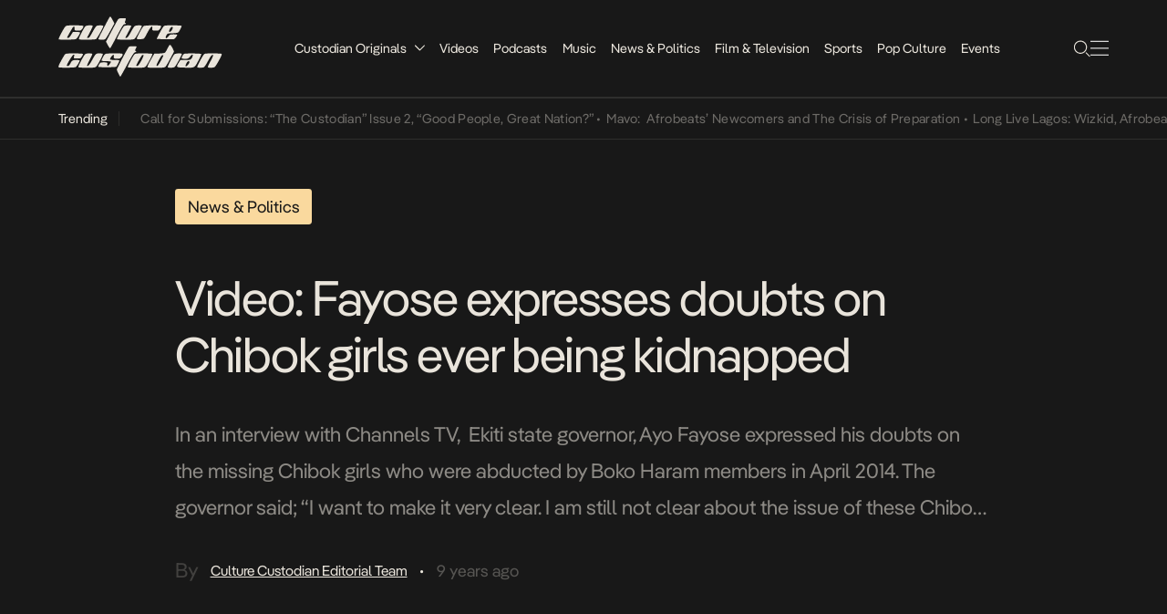

--- FILE ---
content_type: text/html; charset=UTF-8
request_url: https://culturecustodian.com/fayose-expresses-doubts-re-chibok-girls-kidnapping/
body_size: 15587
content:
<!DOCTYPE html>
<html lang="en-GB">

<head>
    <meta charset="UTF-8">
    <meta name="viewport" content="width=device-width, initial-scale=1.0, maximum-scale=1.0, user-scalable=no">
    <link rel="stylesheet" href="https://culturecustodian.com/wp-content/themes/cc_2024/style.css">
    <!-- Favicon -->
    <!-- <link rel="icon" href="/assets/images/favicon.ico" type="image/x-icon">
    <link rel="shortcut icon" href="/assets/images/favicon.ico" type="image/x-icon"> -->
    <meta name='robots' content='index, follow, max-image-preview:large, max-snippet:-1, max-video-preview:-1' />
	<style>img:is([sizes="auto" i], [sizes^="auto," i]) { contain-intrinsic-size: 3000px 1500px }</style>
	<!-- Jetpack Site Verification Tags -->
<meta name="google-site-verification" content="wWMcv04dFuUz2aAnPc8DZj2poW_CXfsj-B6Q0Iin3_s" />

	<!-- This site is optimized with the Yoast SEO Premium plugin v26.6 (Yoast SEO v26.8) - https://yoast.com/product/yoast-seo-premium-wordpress/ -->
	<title>Video: Fayose expresses doubts on Chibok girls ever being kidnapped</title>
	<meta name="description" content="In an interview with Channels TV, Ekiti state governor, Ayo Fayose expresses his doubts on the Chibok girls who were kidnapped in April 2014." />
	<link rel="canonical" href="https://culturecustodian.com/fayose-expresses-doubts-re-chibok-girls-kidnapping/" />
	<meta property="og:locale" content="en_GB" />
	<meta property="og:type" content="article" />
	<meta property="og:title" content="Video: Fayose expresses doubts on Chibok girls ever being kidnapped" />
	<meta property="og:description" content="In an interview with Channels TV, Ekiti state governor, Ayo Fayose expresses his doubts on the Chibok girls who were kidnapped in April 2014." />
	<meta property="og:url" content="https://culturecustodian.com/fayose-expresses-doubts-re-chibok-girls-kidnapping/" />
	<meta property="og:site_name" content="The Culture Custodian (Est. 2014.)" />
	<meta property="article:publisher" content="https://www.facebook.com/CultureCustodian" />
	<meta property="article:author" content="https://www.facebook.com/CultureCustodian/" />
	<meta property="article:published_time" content="2016-10-24T10:27:01+00:00" />
	<meta property="article:modified_time" content="2017-03-30T20:40:05+00:00" />
	<meta property="og:image" content="https://culturecustodian.com/wp-content/uploads/2016/10/Governor-Ayo-Fayose.jpg" />
	<meta property="og:image:width" content="750" />
	<meta property="og:image:height" content="400" />
	<meta property="og:image:type" content="image/jpeg" />
	<meta name="author" content="Editorial Team" />
	<meta name="twitter:card" content="summary_large_image" />
	<meta name="twitter:creator" content="@tweetedbyCC" />
	<meta name="twitter:site" content="@tweetedbyCC" />
	<meta name="twitter:label1" content="Written by" />
	<meta name="twitter:data1" content="Editorial Team" />
	<meta name="twitter:label2" content="Estimated reading time" />
	<meta name="twitter:data2" content="1 minute" />
	<script type="application/ld+json" class="yoast-schema-graph">{"@context":"https://schema.org","@graph":[{"@type":"Article","@id":"https://culturecustodian.com/fayose-expresses-doubts-re-chibok-girls-kidnapping/#article","isPartOf":{"@id":"https://culturecustodian.com/fayose-expresses-doubts-re-chibok-girls-kidnapping/"},"author":{"name":"Editorial Team","@id":"https://culturecustodian.com/#/schema/person/97056f92a70cb203ba3b6255b96a7d82"},"headline":"Video: Fayose expresses doubts on Chibok girls ever being kidnapped","datePublished":"2016-10-24T10:27:01+00:00","dateModified":"2017-03-30T20:40:05+00:00","mainEntityOfPage":{"@id":"https://culturecustodian.com/fayose-expresses-doubts-re-chibok-girls-kidnapping/"},"wordCount":151,"publisher":{"@id":"https://culturecustodian.com/#organization"},"image":{"@id":"https://culturecustodian.com/fayose-expresses-doubts-re-chibok-girls-kidnapping/#primaryimage"},"thumbnailUrl":"https://i0.wp.com/culturecustodian.com/wp-content/uploads/2016/10/Governor-Ayo-Fayose.jpg?fit=750%2C400&ssl=1","keywords":["Ayodele Fayose","Chibok Girls","Current Affairs","PDP"],"articleSection":["News &amp; Politics"],"inLanguage":"en-GB"},{"@type":"WebPage","@id":"https://culturecustodian.com/fayose-expresses-doubts-re-chibok-girls-kidnapping/","url":"https://culturecustodian.com/fayose-expresses-doubts-re-chibok-girls-kidnapping/","name":"Video: Fayose expresses doubts on Chibok girls ever being kidnapped","isPartOf":{"@id":"https://culturecustodian.com/#website"},"primaryImageOfPage":{"@id":"https://culturecustodian.com/fayose-expresses-doubts-re-chibok-girls-kidnapping/#primaryimage"},"image":{"@id":"https://culturecustodian.com/fayose-expresses-doubts-re-chibok-girls-kidnapping/#primaryimage"},"thumbnailUrl":"https://i0.wp.com/culturecustodian.com/wp-content/uploads/2016/10/Governor-Ayo-Fayose.jpg?fit=750%2C400&ssl=1","datePublished":"2016-10-24T10:27:01+00:00","dateModified":"2017-03-30T20:40:05+00:00","description":"In an interview with Channels TV, Ekiti state governor, Ayo Fayose expresses his doubts on the Chibok girls who were kidnapped in April 2014.","breadcrumb":{"@id":"https://culturecustodian.com/fayose-expresses-doubts-re-chibok-girls-kidnapping/#breadcrumb"},"inLanguage":"en-GB","potentialAction":[{"@type":"ReadAction","target":["https://culturecustodian.com/fayose-expresses-doubts-re-chibok-girls-kidnapping/"]}]},{"@type":"ImageObject","inLanguage":"en-GB","@id":"https://culturecustodian.com/fayose-expresses-doubts-re-chibok-girls-kidnapping/#primaryimage","url":"https://i0.wp.com/culturecustodian.com/wp-content/uploads/2016/10/Governor-Ayo-Fayose.jpg?fit=750%2C400&ssl=1","contentUrl":"https://i0.wp.com/culturecustodian.com/wp-content/uploads/2016/10/Governor-Ayo-Fayose.jpg?fit=750%2C400&ssl=1","width":750,"height":400,"caption":"Fayose"},{"@type":"BreadcrumbList","@id":"https://culturecustodian.com/fayose-expresses-doubts-re-chibok-girls-kidnapping/#breadcrumb","itemListElement":[{"@type":"ListItem","position":1,"name":"Home","item":"https://culturecustodian.com/"},{"@type":"ListItem","position":2,"name":"Video: Fayose expresses doubts on Chibok girls ever being kidnapped"}]},{"@type":"WebSite","@id":"https://culturecustodian.com/#website","url":"https://culturecustodian.com/","name":"The Culture Custodian","description":"Creating Stories for Afro-Centric Audiences","publisher":{"@id":"https://culturecustodian.com/#organization"},"alternateName":"Culture Custodian","potentialAction":[{"@type":"SearchAction","target":{"@type":"EntryPoint","urlTemplate":"https://culturecustodian.com/?s={search_term_string}"},"query-input":{"@type":"PropertyValueSpecification","valueRequired":true,"valueName":"search_term_string"}}],"inLanguage":"en-GB"},{"@type":"Organization","@id":"https://culturecustodian.com/#organization","name":"The Culture Custodian","alternateName":"Culture Custodian","url":"https://culturecustodian.com/","logo":{"@type":"ImageObject","inLanguage":"en-GB","@id":"https://culturecustodian.com/#/schema/logo/image/","url":"https://i0.wp.com/culturecustodian.com/wp-content/uploads/2022/12/cropped-CC-Square.png?fit=512%2C512&ssl=1","contentUrl":"https://i0.wp.com/culturecustodian.com/wp-content/uploads/2022/12/cropped-CC-Square.png?fit=512%2C512&ssl=1","width":512,"height":512,"caption":"The Culture Custodian"},"image":{"@id":"https://culturecustodian.com/#/schema/logo/image/"},"sameAs":["https://www.facebook.com/CultureCustodian","https://x.com/tweetedbyCC","https://www.instagram.com/CultureCustodian","https://www.linkedin.com/company/culture-custodian/","https://www.youtube.com/channel/UCt-4wyHMum3G2yN3sd8OpDg"]},{"@type":"Person","@id":"https://culturecustodian.com/#/schema/person/97056f92a70cb203ba3b6255b96a7d82","name":"Editorial Team","image":{"@type":"ImageObject","inLanguage":"en-GB","@id":"https://culturecustodian.com/#/schema/person/image/","url":"https://secure.gravatar.com/avatar/61274f48d399edfbd4bdcdde299368c585bd2d780df6879016ec80fbc5bfd4c5?s=96&d=mm&r=r","contentUrl":"https://secure.gravatar.com/avatar/61274f48d399edfbd4bdcdde299368c585bd2d780df6879016ec80fbc5bfd4c5?s=96&d=mm&r=r","caption":"Editorial Team"},"sameAs":["https://www.facebook.com/CultureCustodian/","https://www.instagram.com/CultureCustodian/","https://x.com/tweetedbyCC"],"url":"https://culturecustodian.com/author/admin/"}]}</script>
	<!-- / Yoast SEO Premium plugin. -->


<link rel='dns-prefetch' href='//www.googletagmanager.com' />
<link rel='dns-prefetch' href='//stats.wp.com' />
<link rel='dns-prefetch' href='//pagead2.googlesyndication.com' />
<link rel='dns-prefetch' href='//fundingchoicesmessages.google.com' />
<link rel='preconnect' href='//i0.wp.com' />
<link rel='preconnect' href='//c0.wp.com' />
<script type="text/javascript">
/* <![CDATA[ */
window._wpemojiSettings = {"baseUrl":"https:\/\/s.w.org\/images\/core\/emoji\/16.0.1\/72x72\/","ext":".png","svgUrl":"https:\/\/s.w.org\/images\/core\/emoji\/16.0.1\/svg\/","svgExt":".svg","source":{"concatemoji":"https:\/\/culturecustodian.com\/wp-includes\/js\/wp-emoji-release.min.js?ver=6.8.3"}};
/*! This file is auto-generated */
!function(s,n){var o,i,e;function c(e){try{var t={supportTests:e,timestamp:(new Date).valueOf()};sessionStorage.setItem(o,JSON.stringify(t))}catch(e){}}function p(e,t,n){e.clearRect(0,0,e.canvas.width,e.canvas.height),e.fillText(t,0,0);var t=new Uint32Array(e.getImageData(0,0,e.canvas.width,e.canvas.height).data),a=(e.clearRect(0,0,e.canvas.width,e.canvas.height),e.fillText(n,0,0),new Uint32Array(e.getImageData(0,0,e.canvas.width,e.canvas.height).data));return t.every(function(e,t){return e===a[t]})}function u(e,t){e.clearRect(0,0,e.canvas.width,e.canvas.height),e.fillText(t,0,0);for(var n=e.getImageData(16,16,1,1),a=0;a<n.data.length;a++)if(0!==n.data[a])return!1;return!0}function f(e,t,n,a){switch(t){case"flag":return n(e,"\ud83c\udff3\ufe0f\u200d\u26a7\ufe0f","\ud83c\udff3\ufe0f\u200b\u26a7\ufe0f")?!1:!n(e,"\ud83c\udde8\ud83c\uddf6","\ud83c\udde8\u200b\ud83c\uddf6")&&!n(e,"\ud83c\udff4\udb40\udc67\udb40\udc62\udb40\udc65\udb40\udc6e\udb40\udc67\udb40\udc7f","\ud83c\udff4\u200b\udb40\udc67\u200b\udb40\udc62\u200b\udb40\udc65\u200b\udb40\udc6e\u200b\udb40\udc67\u200b\udb40\udc7f");case"emoji":return!a(e,"\ud83e\udedf")}return!1}function g(e,t,n,a){var r="undefined"!=typeof WorkerGlobalScope&&self instanceof WorkerGlobalScope?new OffscreenCanvas(300,150):s.createElement("canvas"),o=r.getContext("2d",{willReadFrequently:!0}),i=(o.textBaseline="top",o.font="600 32px Arial",{});return e.forEach(function(e){i[e]=t(o,e,n,a)}),i}function t(e){var t=s.createElement("script");t.src=e,t.defer=!0,s.head.appendChild(t)}"undefined"!=typeof Promise&&(o="wpEmojiSettingsSupports",i=["flag","emoji"],n.supports={everything:!0,everythingExceptFlag:!0},e=new Promise(function(e){s.addEventListener("DOMContentLoaded",e,{once:!0})}),new Promise(function(t){var n=function(){try{var e=JSON.parse(sessionStorage.getItem(o));if("object"==typeof e&&"number"==typeof e.timestamp&&(new Date).valueOf()<e.timestamp+604800&&"object"==typeof e.supportTests)return e.supportTests}catch(e){}return null}();if(!n){if("undefined"!=typeof Worker&&"undefined"!=typeof OffscreenCanvas&&"undefined"!=typeof URL&&URL.createObjectURL&&"undefined"!=typeof Blob)try{var e="postMessage("+g.toString()+"("+[JSON.stringify(i),f.toString(),p.toString(),u.toString()].join(",")+"));",a=new Blob([e],{type:"text/javascript"}),r=new Worker(URL.createObjectURL(a),{name:"wpTestEmojiSupports"});return void(r.onmessage=function(e){c(n=e.data),r.terminate(),t(n)})}catch(e){}c(n=g(i,f,p,u))}t(n)}).then(function(e){for(var t in e)n.supports[t]=e[t],n.supports.everything=n.supports.everything&&n.supports[t],"flag"!==t&&(n.supports.everythingExceptFlag=n.supports.everythingExceptFlag&&n.supports[t]);n.supports.everythingExceptFlag=n.supports.everythingExceptFlag&&!n.supports.flag,n.DOMReady=!1,n.readyCallback=function(){n.DOMReady=!0}}).then(function(){return e}).then(function(){var e;n.supports.everything||(n.readyCallback(),(e=n.source||{}).concatemoji?t(e.concatemoji):e.wpemoji&&e.twemoji&&(t(e.twemoji),t(e.wpemoji)))}))}((window,document),window._wpemojiSettings);
/* ]]> */
</script>
<style id='wp-emoji-styles-inline-css' type='text/css'>

	img.wp-smiley, img.emoji {
		display: inline !important;
		border: none !important;
		box-shadow: none !important;
		height: 1em !important;
		width: 1em !important;
		margin: 0 0.07em !important;
		vertical-align: -0.1em !important;
		background: none !important;
		padding: 0 !important;
	}
</style>
<link rel='stylesheet' id='wp-block-library-css' href='https://c0.wp.com/c/6.8.3/wp-includes/css/dist/block-library/style.min.css' type='text/css' media='all' />
<style id='classic-theme-styles-inline-css' type='text/css'>
/*! This file is auto-generated */
.wp-block-button__link{color:#fff;background-color:#32373c;border-radius:9999px;box-shadow:none;text-decoration:none;padding:calc(.667em + 2px) calc(1.333em + 2px);font-size:1.125em}.wp-block-file__button{background:#32373c;color:#fff;text-decoration:none}
</style>
<style id='global-styles-inline-css' type='text/css'>
:root{--wp--preset--aspect-ratio--square: 1;--wp--preset--aspect-ratio--4-3: 4/3;--wp--preset--aspect-ratio--3-4: 3/4;--wp--preset--aspect-ratio--3-2: 3/2;--wp--preset--aspect-ratio--2-3: 2/3;--wp--preset--aspect-ratio--16-9: 16/9;--wp--preset--aspect-ratio--9-16: 9/16;--wp--preset--color--black: #000000;--wp--preset--color--cyan-bluish-gray: #abb8c3;--wp--preset--color--white: #ffffff;--wp--preset--color--pale-pink: #f78da7;--wp--preset--color--vivid-red: #cf2e2e;--wp--preset--color--luminous-vivid-orange: #ff6900;--wp--preset--color--luminous-vivid-amber: #fcb900;--wp--preset--color--light-green-cyan: #7bdcb5;--wp--preset--color--vivid-green-cyan: #00d084;--wp--preset--color--pale-cyan-blue: #8ed1fc;--wp--preset--color--vivid-cyan-blue: #0693e3;--wp--preset--color--vivid-purple: #9b51e0;--wp--preset--gradient--vivid-cyan-blue-to-vivid-purple: linear-gradient(135deg,rgba(6,147,227,1) 0%,rgb(155,81,224) 100%);--wp--preset--gradient--light-green-cyan-to-vivid-green-cyan: linear-gradient(135deg,rgb(122,220,180) 0%,rgb(0,208,130) 100%);--wp--preset--gradient--luminous-vivid-amber-to-luminous-vivid-orange: linear-gradient(135deg,rgba(252,185,0,1) 0%,rgba(255,105,0,1) 100%);--wp--preset--gradient--luminous-vivid-orange-to-vivid-red: linear-gradient(135deg,rgba(255,105,0,1) 0%,rgb(207,46,46) 100%);--wp--preset--gradient--very-light-gray-to-cyan-bluish-gray: linear-gradient(135deg,rgb(238,238,238) 0%,rgb(169,184,195) 100%);--wp--preset--gradient--cool-to-warm-spectrum: linear-gradient(135deg,rgb(74,234,220) 0%,rgb(151,120,209) 20%,rgb(207,42,186) 40%,rgb(238,44,130) 60%,rgb(251,105,98) 80%,rgb(254,248,76) 100%);--wp--preset--gradient--blush-light-purple: linear-gradient(135deg,rgb(255,206,236) 0%,rgb(152,150,240) 100%);--wp--preset--gradient--blush-bordeaux: linear-gradient(135deg,rgb(254,205,165) 0%,rgb(254,45,45) 50%,rgb(107,0,62) 100%);--wp--preset--gradient--luminous-dusk: linear-gradient(135deg,rgb(255,203,112) 0%,rgb(199,81,192) 50%,rgb(65,88,208) 100%);--wp--preset--gradient--pale-ocean: linear-gradient(135deg,rgb(255,245,203) 0%,rgb(182,227,212) 50%,rgb(51,167,181) 100%);--wp--preset--gradient--electric-grass: linear-gradient(135deg,rgb(202,248,128) 0%,rgb(113,206,126) 100%);--wp--preset--gradient--midnight: linear-gradient(135deg,rgb(2,3,129) 0%,rgb(40,116,252) 100%);--wp--preset--font-size--small: 13px;--wp--preset--font-size--medium: 20px;--wp--preset--font-size--large: 36px;--wp--preset--font-size--x-large: 42px;--wp--preset--spacing--20: 0.44rem;--wp--preset--spacing--30: 0.67rem;--wp--preset--spacing--40: 1rem;--wp--preset--spacing--50: 1.5rem;--wp--preset--spacing--60: 2.25rem;--wp--preset--spacing--70: 3.38rem;--wp--preset--spacing--80: 5.06rem;--wp--preset--shadow--natural: 6px 6px 9px rgba(0, 0, 0, 0.2);--wp--preset--shadow--deep: 12px 12px 50px rgba(0, 0, 0, 0.4);--wp--preset--shadow--sharp: 6px 6px 0px rgba(0, 0, 0, 0.2);--wp--preset--shadow--outlined: 6px 6px 0px -3px rgba(255, 255, 255, 1), 6px 6px rgba(0, 0, 0, 1);--wp--preset--shadow--crisp: 6px 6px 0px rgba(0, 0, 0, 1);}:where(.is-layout-flex){gap: 0.5em;}:where(.is-layout-grid){gap: 0.5em;}body .is-layout-flex{display: flex;}.is-layout-flex{flex-wrap: wrap;align-items: center;}.is-layout-flex > :is(*, div){margin: 0;}body .is-layout-grid{display: grid;}.is-layout-grid > :is(*, div){margin: 0;}:where(.wp-block-columns.is-layout-flex){gap: 2em;}:where(.wp-block-columns.is-layout-grid){gap: 2em;}:where(.wp-block-post-template.is-layout-flex){gap: 1.25em;}:where(.wp-block-post-template.is-layout-grid){gap: 1.25em;}.has-black-color{color: var(--wp--preset--color--black) !important;}.has-cyan-bluish-gray-color{color: var(--wp--preset--color--cyan-bluish-gray) !important;}.has-white-color{color: var(--wp--preset--color--white) !important;}.has-pale-pink-color{color: var(--wp--preset--color--pale-pink) !important;}.has-vivid-red-color{color: var(--wp--preset--color--vivid-red) !important;}.has-luminous-vivid-orange-color{color: var(--wp--preset--color--luminous-vivid-orange) !important;}.has-luminous-vivid-amber-color{color: var(--wp--preset--color--luminous-vivid-amber) !important;}.has-light-green-cyan-color{color: var(--wp--preset--color--light-green-cyan) !important;}.has-vivid-green-cyan-color{color: var(--wp--preset--color--vivid-green-cyan) !important;}.has-pale-cyan-blue-color{color: var(--wp--preset--color--pale-cyan-blue) !important;}.has-vivid-cyan-blue-color{color: var(--wp--preset--color--vivid-cyan-blue) !important;}.has-vivid-purple-color{color: var(--wp--preset--color--vivid-purple) !important;}.has-black-background-color{background-color: var(--wp--preset--color--black) !important;}.has-cyan-bluish-gray-background-color{background-color: var(--wp--preset--color--cyan-bluish-gray) !important;}.has-white-background-color{background-color: var(--wp--preset--color--white) !important;}.has-pale-pink-background-color{background-color: var(--wp--preset--color--pale-pink) !important;}.has-vivid-red-background-color{background-color: var(--wp--preset--color--vivid-red) !important;}.has-luminous-vivid-orange-background-color{background-color: var(--wp--preset--color--luminous-vivid-orange) !important;}.has-luminous-vivid-amber-background-color{background-color: var(--wp--preset--color--luminous-vivid-amber) !important;}.has-light-green-cyan-background-color{background-color: var(--wp--preset--color--light-green-cyan) !important;}.has-vivid-green-cyan-background-color{background-color: var(--wp--preset--color--vivid-green-cyan) !important;}.has-pale-cyan-blue-background-color{background-color: var(--wp--preset--color--pale-cyan-blue) !important;}.has-vivid-cyan-blue-background-color{background-color: var(--wp--preset--color--vivid-cyan-blue) !important;}.has-vivid-purple-background-color{background-color: var(--wp--preset--color--vivid-purple) !important;}.has-black-border-color{border-color: var(--wp--preset--color--black) !important;}.has-cyan-bluish-gray-border-color{border-color: var(--wp--preset--color--cyan-bluish-gray) !important;}.has-white-border-color{border-color: var(--wp--preset--color--white) !important;}.has-pale-pink-border-color{border-color: var(--wp--preset--color--pale-pink) !important;}.has-vivid-red-border-color{border-color: var(--wp--preset--color--vivid-red) !important;}.has-luminous-vivid-orange-border-color{border-color: var(--wp--preset--color--luminous-vivid-orange) !important;}.has-luminous-vivid-amber-border-color{border-color: var(--wp--preset--color--luminous-vivid-amber) !important;}.has-light-green-cyan-border-color{border-color: var(--wp--preset--color--light-green-cyan) !important;}.has-vivid-green-cyan-border-color{border-color: var(--wp--preset--color--vivid-green-cyan) !important;}.has-pale-cyan-blue-border-color{border-color: var(--wp--preset--color--pale-cyan-blue) !important;}.has-vivid-cyan-blue-border-color{border-color: var(--wp--preset--color--vivid-cyan-blue) !important;}.has-vivid-purple-border-color{border-color: var(--wp--preset--color--vivid-purple) !important;}.has-vivid-cyan-blue-to-vivid-purple-gradient-background{background: var(--wp--preset--gradient--vivid-cyan-blue-to-vivid-purple) !important;}.has-light-green-cyan-to-vivid-green-cyan-gradient-background{background: var(--wp--preset--gradient--light-green-cyan-to-vivid-green-cyan) !important;}.has-luminous-vivid-amber-to-luminous-vivid-orange-gradient-background{background: var(--wp--preset--gradient--luminous-vivid-amber-to-luminous-vivid-orange) !important;}.has-luminous-vivid-orange-to-vivid-red-gradient-background{background: var(--wp--preset--gradient--luminous-vivid-orange-to-vivid-red) !important;}.has-very-light-gray-to-cyan-bluish-gray-gradient-background{background: var(--wp--preset--gradient--very-light-gray-to-cyan-bluish-gray) !important;}.has-cool-to-warm-spectrum-gradient-background{background: var(--wp--preset--gradient--cool-to-warm-spectrum) !important;}.has-blush-light-purple-gradient-background{background: var(--wp--preset--gradient--blush-light-purple) !important;}.has-blush-bordeaux-gradient-background{background: var(--wp--preset--gradient--blush-bordeaux) !important;}.has-luminous-dusk-gradient-background{background: var(--wp--preset--gradient--luminous-dusk) !important;}.has-pale-ocean-gradient-background{background: var(--wp--preset--gradient--pale-ocean) !important;}.has-electric-grass-gradient-background{background: var(--wp--preset--gradient--electric-grass) !important;}.has-midnight-gradient-background{background: var(--wp--preset--gradient--midnight) !important;}.has-small-font-size{font-size: var(--wp--preset--font-size--small) !important;}.has-medium-font-size{font-size: var(--wp--preset--font-size--medium) !important;}.has-large-font-size{font-size: var(--wp--preset--font-size--large) !important;}.has-x-large-font-size{font-size: var(--wp--preset--font-size--x-large) !important;}
:where(.wp-block-post-template.is-layout-flex){gap: 1.25em;}:where(.wp-block-post-template.is-layout-grid){gap: 1.25em;}
:where(.wp-block-columns.is-layout-flex){gap: 2em;}:where(.wp-block-columns.is-layout-grid){gap: 2em;}
:root :where(.wp-block-pullquote){font-size: 1.5em;line-height: 1.6;}
</style>
<link rel='stylesheet' id='wp-components-css' href='https://c0.wp.com/c/6.8.3/wp-includes/css/dist/components/style.min.css' type='text/css' media='all' />
<link rel='stylesheet' id='godaddy-styles-css' href='https://culturecustodian.com/wp-content/mu-plugins/vendor/wpex/godaddy-launch/includes/Dependencies/GoDaddy/Styles/build/latest.css?ver=2.0.2' type='text/css' media='all' />
<link rel='stylesheet' id='main-stylesheet-css' href='https://culturecustodian.com/wp-content/themes/cc_2024/style.css?ver=1.0.0' type='text/css' media='all' />
<link rel='stylesheet' id='pangea-afrikan-font-css' href='https://culturecustodian.com/wp-content/themes/cc_2024/assets/fonts/pangeaAfrikan/pangeaAfrikan.css?ver=1.0.0' type='text/css' media='all' />
<link rel='stylesheet' id='theme-rtl-css' href='https://culturecustodian.com/wp-content/themes/cc_2024/rtl.css?ver=1768980185' type='text/css' media='all' />
<link rel='stylesheet' id='__EPYT__style-css' href='https://culturecustodian.com/wp-content/plugins/youtube-embed-plus/styles/ytprefs.min.css?ver=14.2.4' type='text/css' media='all' />
<style id='__EPYT__style-inline-css' type='text/css'>

                .epyt-gallery-thumb {
                        width: 33.333%;
                }
                
</style>
<script type="text/javascript" src="https://c0.wp.com/c/6.8.3/wp-includes/js/jquery/jquery.min.js" id="jquery-core-js"></script>
<script type="text/javascript" src="https://c0.wp.com/c/6.8.3/wp-includes/js/jquery/jquery-migrate.min.js" id="jquery-migrate-js"></script>

<!-- Google tag (gtag.js) snippet added by Site Kit -->
<!-- Google Analytics snippet added by Site Kit -->
<script type="text/javascript" src="https://www.googletagmanager.com/gtag/js?id=GT-NSLFTKR" id="google_gtagjs-js" async></script>
<script type="text/javascript" id="google_gtagjs-js-after">
/* <![CDATA[ */
window.dataLayer = window.dataLayer || [];function gtag(){dataLayer.push(arguments);}
gtag("set","linker",{"domains":["culturecustodian.com"]});
gtag("js", new Date());
gtag("set", "developer_id.dZTNiMT", true);
gtag("config", "GT-NSLFTKR", {"googlesitekit_post_type":"post","googlesitekit_post_date":"20161024","googlesitekit_post_author":"Editorial Team"});
/* ]]> */
</script>
<script type="text/javascript" id="__ytprefs__-js-extra">
/* <![CDATA[ */
var _EPYT_ = {"ajaxurl":"https:\/\/culturecustodian.com\/wp-admin\/admin-ajax.php","security":"7f59cb656f","gallery_scrolloffset":"20","eppathtoscripts":"https:\/\/culturecustodian.com\/wp-content\/plugins\/youtube-embed-plus\/scripts\/","eppath":"https:\/\/culturecustodian.com\/wp-content\/plugins\/youtube-embed-plus\/","epresponsiveselector":"[\"iframe.__youtube_prefs_widget__\"]","epdovol":"1","version":"14.2.4","evselector":"iframe.__youtube_prefs__[src], iframe[src*=\"youtube.com\/embed\/\"], iframe[src*=\"youtube-nocookie.com\/embed\/\"]","ajax_compat":"","maxres_facade":"eager","ytapi_load":"light","pause_others":"","stopMobileBuffer":"1","facade_mode":"","not_live_on_channel":""};
/* ]]> */
</script>
<script type="text/javascript" src="https://culturecustodian.com/wp-content/plugins/youtube-embed-plus/scripts/ytprefs.min.js?ver=14.2.4" id="__ytprefs__-js"></script>
<link rel="https://api.w.org/" href="https://culturecustodian.com/wp-json/" /><link rel="alternate" title="JSON" type="application/json" href="https://culturecustodian.com/wp-json/wp/v2/posts/20091" /><link rel="EditURI" type="application/rsd+xml" title="RSD" href="https://culturecustodian.com/xmlrpc.php?rsd" />
<meta name="generator" content="WordPress 6.8.3" />
<meta name="generator" content="Seriously Simple Podcasting 3.14.2" />
<link rel='shortlink' href='https://wp.me/p8zOtK-5e3' />
<link rel="alternate" title="oEmbed (JSON)" type="application/json+oembed" href="https://culturecustodian.com/wp-json/oembed/1.0/embed?url=https%3A%2F%2Fculturecustodian.com%2Ffayose-expresses-doubts-re-chibok-girls-kidnapping%2F" />
<link rel="alternate" title="oEmbed (XML)" type="text/xml+oembed" href="https://culturecustodian.com/wp-json/oembed/1.0/embed?url=https%3A%2F%2Fculturecustodian.com%2Ffayose-expresses-doubts-re-chibok-girls-kidnapping%2F&#038;format=xml" />
<meta name="generator" content="Site Kit by Google 1.170.0" />		<script type="text/javascript">
				(function(c,l,a,r,i,t,y){
					c[a]=c[a]||function(){(c[a].q=c[a].q||[]).push(arguments)};t=l.createElement(r);t.async=1;
					t.src="https://www.clarity.ms/tag/"+i+"?ref=wordpress";y=l.getElementsByTagName(r)[0];y.parentNode.insertBefore(t,y);
				})(window, document, "clarity", "script", "k8f3qi1qw3");
		</script>
		
<link rel="alternate" type="application/rss+xml" title="Podcast RSS feed" href="https://culturecustodian.com/feed/podcast" />

	<style>img#wpstats{display:none}</style>
		
<!-- Google AdSense meta tags added by Site Kit -->
<meta name="google-adsense-platform-account" content="ca-host-pub-2644536267352236">
<meta name="google-adsense-platform-domain" content="sitekit.withgoogle.com">
<!-- End Google AdSense meta tags added by Site Kit -->

<!-- Google AdSense snippet added by Site Kit -->
<script type="text/javascript" async="async" src="https://pagead2.googlesyndication.com/pagead/js/adsbygoogle.js?client=ca-pub-1452841006112823&amp;host=ca-host-pub-2644536267352236" crossorigin="anonymous"></script>

<!-- End Google AdSense snippet added by Site Kit -->
<!-- Google tag (gtag.js) -->
<script async src="https://www.googletagmanager.com/gtag/js?id=UA-272985289-1"></script>
<script>
  window.dataLayer = window.dataLayer || [];
  function gtag(){dataLayer.push(arguments);}
  gtag('js', new Date());

  gtag('config', 'UA-272985289-1');
</script>
<script id="mcjs">!function(c,h,i,m,p){m=c.createElement(h),p=c.getElementsByTagName(h)[0],m.async=1,m.src=i,p.parentNode.insertBefore(m,p)}(document,"script","https://chimpstatic.com/mcjs-connected/js/users/3f06cf867f558b009207ff3ec/97fd152d5bfcbbfa9a617f087.js");</script>
<script async src="https://pagead2.googlesyndication.com/pagead/js/adsbygoogle.js?client=ca-pub-9449952329378733"
     crossorigin="anonymous"></script>


<link rel="icon" href="https://i0.wp.com/culturecustodian.com/wp-content/uploads/2022/12/cropped-CC.png?fit=32%2C32&#038;ssl=1" sizes="32x32" />
<link rel="icon" href="https://i0.wp.com/culturecustodian.com/wp-content/uploads/2022/12/cropped-CC.png?fit=192%2C192&#038;ssl=1" sizes="192x192" />
<link rel="apple-touch-icon" href="https://i0.wp.com/culturecustodian.com/wp-content/uploads/2022/12/cropped-CC.png?fit=180%2C180&#038;ssl=1" />
<meta name="msapplication-TileImage" content="https://i0.wp.com/culturecustodian.com/wp-content/uploads/2022/12/cropped-CC.png?fit=270%2C270&#038;ssl=1" />
    <style>
        .home-blog-highlight-image-newsletter {
            background-image: url('https://culturecustodian.com/wp-content/themes/cc_2024/assets/images/uncultured-image.svg');
            background-size: cover;
            background-position: center;
            background-repeat: no-repeat;
            width: 272.078px;
            height: 272.078px;
            position: relative;
            left: 0;
        }

        /* Adjust styles for smaller screens (mobile) */
        @media (max-width: 600px) {
            .home-blog-highlight-image-newsletter {
                width: 80px;
                height: 80px;
            }
        }
    </style>
</head>

<body class="wp-singular post-template-default single single-post postid-20091 single-format-standard wp-theme-cc_2024">


    <header class="header-container-main">
        <div class="header-container">
            <div class="header-logo">
                <a href="https://culturecustodian.com/">
                    <img id="icon" src="https://culturecustodian.com/wp-content/themes/cc_2024/assets/images/logo-big.svg"
                        alt="The Culture Custodian (Est. 2014.)" />
                </a>
            </div>
            <ul class="header-navigation">

                <li class="header-menu-item"><a href="https://culturecustodian.com/category/originals">Custodian
                        Originals</a><img class="drop_down_icon sub-menu" id="icon"
                        src="https://culturecustodian.com/wp-content/themes/cc_2024/assets/images/drop-down.svg"
                        alt="drop-down-menu" />
                </li>

                                    <div class="sub-menu-container">
                                                    <li class="sub-menu-container-item">
                                <a href="https://culturecustodian.com/category/originals/obasanjo-internet/">
                                    Obasanjo&#039;s Internet                                </a>
                            </li>
                                                    <li class="sub-menu-container-item">
                                <a href="https://culturecustodian.com/category/originals/nigerian-lives/">
                                    Nigerian Lives                                </a>
                            </li>
                                                    <li class="sub-menu-container-item">
                                <a href="https://culturecustodian.com/category/originals/my-life-in-nollywood/">
                                    My Life in Nollywood                                </a>
                            </li>
                                                    <li class="sub-menu-container-item">
                                <a href="https://culturecustodian.com/category/originals/my-first-million/">
                                    My First Million                                </a>
                            </li>
                                                <li class="sub-menu-container-item"><a href="/video-category/overnight-success">Overnight
                                Success</a></li>
                    </div>
                                <li class="header-menu-item"><a href="https://culturecustodian.com/video-categories">Videos</a>

                </li>
                <li class="header-menu-item"><a href="https://culturecustodian.com/podcast-categories">Podcasts</a></li>
                <li class="header-menu-item"><a href="https://culturecustodian.com/category/music">Music</a></li>
                <li class="header-menu-item"><a href="https://culturecustodian.com/category/news-and-politics">News &
                        Politics</a></li>
                <li class="header-menu-item"><a href="https://culturecustodian.com/category/film-and-tv">Film &
                        Television</a></li>
                <li class="header-menu-item"><a href="https://culturecustodian.com/category/sports">Sports</a></li>
                <li class="header-menu-item"><a href="https://culturecustodian.com/category/pop-culture">Pop Culture</a>
                </li>
                <li class="header-menu-item"><a href="https://culturecustodian.com/category/events">Events</a></li>
            </ul>

            <div class="header-icons">

                <img class="search-icon" id="icon"
                    src="https://culturecustodian.com/wp-content/themes/cc_2024/assets/images/search-icon.svg"
                    alt="Search">

                <img class="open-menu" id="icon"
                    src="https://culturecustodian.com/wp-content/themes/cc_2024/assets/images/burgermenu-icon.svg"
                    alt="Menu">
            </div>
        </div>
                    <div class="header-trending">
                <h2 class="header-trending-title">Trending</h2>
                <div class="trending-header-cont">
                                                <p class="header-trending-topic">
                                <a href="https://culturecustodian.com/call-for-submissions-the-custodian-issue-2-good-people-great-nation/" title="Call for Submissions: “The Custodian” Issue 2, &#8220;Good People, Great Nation?&#8221;">
                                    Call for Submissions: “The Custodian” Issue 2, &#8220;Good People, Great Nation?&#8221;                                </a>
                                <span class="header-trending-topic-divider">•</span>
                            </p>
                                                        <p class="header-trending-topic">
                                <a href="https://culturecustodian.com/mavo-afrobeats-newcomers-and-the-crisis-of-preparation/" title="Mavo:  Afrobeats’ Newcomers and The Crisis of Preparation">
                                    Mavo:  Afrobeats’ Newcomers and The Crisis of Preparation                                </a>
                                <span class="header-trending-topic-divider">•</span>
                            </p>
                                                        <p class="header-trending-topic">
                                <a href="https://culturecustodian.com/long-live-lagos-wizkid-afrobeats-and-the-making-of-a-global-industry/" title="Long Live Lagos: Wizkid, Afrobeats, and the Making of a Global Industry">
                                    Long Live Lagos: Wizkid, Afrobeats, and the Making of a Global Industry                                </a>
                                <span class="header-trending-topic-divider">•</span>
                            </p>
                                                        <p class="header-trending-topic">
                                <a href="https://culturecustodian.com/would-netflixs-acquisition-of-warner-bros-change-the-nigerian-streaming-wars/" title="Would Netflix&#8217;s Acquisition of Warner Bros Change the Nigerian Streaming Wars?">
                                    Would Netflix&#8217;s Acquisition of Warner Bros Change the Nigerian Streaming Wars?                                </a>
                                <span class="header-trending-topic-divider">•</span>
                            </p>
                                            </div>
            </div>


                            <form id="search-modal" role="search" method="get" class="search-form9" action="https://culturecustodian.com/">
                <div class="home-blog-search-header-category-search-header" style="width:100%">
                    <img loading="lazy" id="icon" class="search-input-icon-header"
                        src="https://culturecustodian.com/wp-content/themes/cc_2024/assets/images/search-icon.svg"
                        alt="Search Icon" />
                    <input type="search" class="search-field" placeholder="  Search"
                        value="" name="s" autocomplete="off" />
                    <img loading="lazy" id="search-input-icon-cancel" class="search-input-icon-header-cancel"
                        src="https://culturecustodian.com/wp-content/themes/cc_2024/assets/images/cancel-menu.svg"
                        alt="Search Icon" />
                </div>
            </form>
        

        <div id="overlay" style="display:none;">
            <div class="menu">
                <img loading="lazy" id="icon" class="close-menu"
                    src="https://culturecustodian.com/wp-content/themes/cc_2024/assets/images/cancel-menu.svg"
                    alt="close-menu" />
                <div class="menu-header">

                    <div class="dark-mode-toggle">
                        <div class="dark-mode-toggle-1" id="darkModeToggle">
                            <img loading="lazy" id="icon" class="dark-switch-icon"
                                src="https://culturecustodian.com/wp-content/themes/cc_2024/assets/images/moon-icon.svg"
                                alt="moon Icon" />
                            <p class="dark-mode-text">Dark Mode</p>
                        </div>

                        <p class="toggle-border"></p>

                        <div class="dark-mode-toggle-2" id="lightModeToggle">
                            <p class="light-mode-text">Turn on the Lights</p>
                            <img loading="lazy" id="icon" class="light-switch-icon"
                                src="https://culturecustodian.com/wp-content/themes/cc_2024/assets/images/turn_lights_off.svg"
                                alt="switch Icon" />
                        </div>


                    </div>
                    <form role="search" method="get" class="search-form9" action="https://culturecustodian.com/?s="">
                        <div class="home-blog-search-header-category-search-menu">
                            <img loading="lazy" id="icon" class="search-input-icon"
                                src="https://culturecustodian.com/wp-content/themes/cc_2024/assets/images/search-icon.svg"
                                alt="Search Icon" />
                            <input type="search" class="search-field" placeholder="Type to search....."
                                value="" autocomplete="off" name="s" />
                        </div>
                    </form>
                </div>

                <div class="menu-content">

                    <ul>
                        <li><a href="/podcast-categories">Features</a></li>
                        <li><a href="/podcast-categories">Podcasts</a></li>
                        <li><a href="/newsletter">Newsletters</a></li>
                        <li><a href="/video-categories">Videos</a></li>
                    </ul>

                    <h3 class="menu-content-title"><a href="/category/originals">Custodian Originals</a></h3>
                    <ul>
                                                        <li>
                                    <a href="https://culturecustodian.com/category/originals/my-first-million/">
                                        My First Million                                    </a>
                                </li>
                                                        <li>
                                    <a href="https://culturecustodian.com/category/originals/my-life-in-nollywood/">
                                        My Life in Nollywood                                    </a>
                                </li>
                                                        <li>
                                    <a href="https://culturecustodian.com/category/originals/nigerian-lives/">
                                        Nigerian Lives                                    </a>
                                </li>
                                                        <li>
                                    <a href="https://culturecustodian.com/category/originals/obasanjo-internet/">
                                        Obasanjo's Internet                                    </a>
                                </li>
                                                <li><a href="/video-category/overnight-success">Overnight
                                Success</a></li>
                    </ul>


                    <h2 class="menu-content-title">Categories</h2>
                    <ul>
                        <li><a href="https://culturecustodian.com/category/art/">Art</a></li><li><a href="https://culturecustodian.com/category/beauty/">Beauty</a></li><li><a href="https://culturecustodian.com/category/originals/">Custodian Originals</a></li><li><a href="https://culturecustodian.com/category/events/">Events</a></li><li><a href="https://culturecustodian.com/category/fashion/">Fashion</a></li><li><a href="https://culturecustodian.com/category/feature/">Feature</a></li><li><a href="https://culturecustodian.com/category/film-and-tv/">Film &amp; TV</a></li><li><a href="https://culturecustodian.com/category/music/">Music</a></li><li><a href="https://culturecustodian.com/category/originals/my-first-million/">My First Million</a></li><li><a href="https://culturecustodian.com/category/originals/my-life-in-nollywood/">My Life in Nollywood</a></li><li><a href="https://culturecustodian.com/category/news-and-politics/">News &amp; Politics</a></li><li><a href="https://culturecustodian.com/category/originals/nigerian-lives/">Nigerian Lives</a></li><li><a href="https://culturecustodian.com/category/originals/obasanjo-internet/">Obasanjo&#039;s Internet</a></li><li><a href="https://culturecustodian.com/category/pop-culture/">Pop Culture</a></li><li><a href="https://culturecustodian.com/category/sports/">Sports</a></li><li><a href="https://culturecustodian.com/category/technology/">Technology</a></li><li><a href="https://culturecustodian.com/category/uncategorized/">Uncategorized</a></li>

                    </ul>


                    <h2 class="menu-content-title">More Sites</h2>
                    <!-- <ul>
                        <li><a href="/monkey-post">Monkey Post</a></li>
                        <li><a href="/obasanjos-internet">Obasanjo's Internet</a></li>
                    </ul> -->

                    <h2 class="menu-content-title">About</h2>
                    <ul>
                        <li><a href="/about-culture-custodian">About Us</a></li>
                        <li><a href="mailto:enquiries@culturecustodian.com?subject=Advertisement Inquiry">Advertise with
                                us</a></li>
                    </ul>
                </div>

                <div class="menu-footer">
                    <div class="menu_social-icons">
                        <a href="https://www.linkedin.com/company/culturecustodian" class="social-icon__link">
                            <img loading="lazy" id="icon"
                                src="https://culturecustodian.com/wp-content/themes/cc_2024/assets/images/linkedin.svg"
                                alt="LinkedIn" class="menu_social-icon__img" />
                        </a>
                        <a href="https://www.facebook.com/culturecustodian" class="social-icon__link">
                            <img loading="lazy" id="icon"
                                src="https://culturecustodian.com/wp-content/themes/cc_2024/assets/images/facebook.svg"
                                alt="Facebook" class="menu_social-icon__img" />
                        </a>
                        <a href="https://www.youtube.com/culturecustodian" class="social-icon__link">
                            <img loading="lazy" id="icon"
                                src="https://culturecustodian.com/wp-content/themes/cc_2024/assets/images/youtube.svg"
                                alt="YouTube" class="menu_social-icon__img" />
                        </a>
                        <a href="https://www.instagram.com/culturecustodian" class="social-icon__link">
                            <img loading="lazy" id="icon"
                                src="https://culturecustodian.com/wp-content/themes/cc_2024/assets/images/instagram.svg"
                                alt="Instagram" class="menu_social-icon__img" />
                        </a>
                        <a href="https://www.twitter.com/tweetedbyCC" class="social-icon__link">
                            <img loading="lazy" id="icon"
                                src="https://culturecustodian.com/wp-content/themes/cc_2024/assets/images/twitter.svg"
                                alt="Twitter" class="menu_social-icon__img" />
                        </a>
                    </div>
                    <a href="/newsletter" class="subscribe-newsletter">Subscribe to newsletter(s)</a>
                    <br />
                    <a href="https://www.youtube.com/channel/UCt-4wyHMum3G2yN3sd8OpDg" class="subscribe-youtube"> <img
                            id="icon"
                            src="https://culturecustodian.com/wp-content/themes/cc_2024/assets/images/youtube.svg"
                            alt="YouTube" class="menu_social-icon__img" /> Subscribe to our Youtube</a>
                </div>
            </div>
        </div>



    </header>

    <script>
        // Function to toggle menu visibility
        function toggleMenu() {
            var menu = document.querySelector('.menu');
            var submenu = document.querySelector('.sub-menu-container');
            var overlay = document.getElementById('overlay');
            var body = document.body;

            if (menu.style.display === 'block') {
                menu.style.display = 'none';
                overlay.style.display = 'none'; // Hide the overlay
                body.style.overflow = 'auto'; // Re-enable scrolling on the body
            } else {
                menu.style.display = 'block';
                overlay.style.display = 'block'; // Show the overlay
                submenu.style.display = 'none';
                body.style.overflow = 'hidden'; // Disable scrolling on the body
            }

            menu.classList.toggle('menu-visible');
        }

        // Event listener to open menu
        document.querySelector('.open-menu').addEventListener('click', toggleMenu);

        // Event listener to close menu
        document.querySelector('.close-menu').addEventListener('click', toggleMenu);

        // Function to toggle menu visibility
        function toggleSubMenu() {
            var menu = document.querySelector('.sub-menu-container');
            var overlay = document.getElementById('overlay');
            var body = document.body; // Get the body element

            // Toggle display of the menu and overlay
            if (menu.style.display === 'flex') {
                menu.style.display = 'none';
                // overlay.style.display = 'none'; // Hide the overlay
                body.style.overflow = 'auto'; // Re-enable scrolling on the body
            } else {
                menu.style.display = 'flex';
                // overlay.style.display = 'block'; // Show the overlay
                body.style.overflow = 'hidden'; // Disable scrolling on the body
            }
        }

        // Event listener to open/close menu
        document.querySelector('.sub-menu').addEventListener('click', toggleSubMenu);
        document.getElementById('overlay').addEventListener('click', () => {
            var menu = document.querySelector('.sub-menu-container');
            var overlay = document.getElementById('overlay');
            var body = document.body; // Get the body element

            menu.style.display = 'none';
            // overlay.style.display = 'none'; // Hide the overlay
            body.style.overflow = 'auto'; // Re-enable scrolling on the body
        });


        document.addEventListener('DOMContentLoaded', () => {
            const darkModeText = document.querySelector('.dark-mode-text');
            const darkswitchIcon = document.querySelector('.dark-switch-icon');

            const lightModeText = document.querySelector('.light-mode-text');
            const lightswitchIcon = document.querySelector('.light-switch-icon');

            // Default to 'theme-dark' if there is no item in localStorage
            const savedTheme = localStorage.getItem('theme') || 'theme-dark';
            document.body.classList.add(savedTheme);

            if (savedTheme === 'theme-dark') {
                lightModeText.innerText = 'Turn on the Lights';
                lightswitchIcon.src = "https://culturecustodian.com/wp-content/themes/cc_2024/assets/images/turn_lights_off.svg";

                darkModeText.innerText = 'Dark Mode';
                darkswitchIcon.src = "https://culturecustodian.com/wp-content/themes/cc_2024/assets/images/moon-icon.svg";



            } else {
                darkModeText.innerText = 'Light Mode';
                darkswitchIcon.src = "https://culturecustodian.com/wp-content/themes/cc_2024/assets/images/sun_icon.svg";

                lightModeText.innerText = 'Turn off the Lights';
                lightswitchIcon.src = "https://culturecustodian.com/wp-content/themes/cc_2024/assets/images/lightmode_toggle.svg";

            }
        })

        document.querySelector('.dark-mode-toggle-2').addEventListener('click', function() {
            const darkModeText = document.querySelector('.dark-mode-text');
            const darkswitchIcon = document.querySelector('.dark-switch-icon');

            const lightModeText = document.querySelector('.light-mode-text');
            const lightswitchIcon = document.querySelector('.light-switch-icon');

            if (document.body.classList.contains('theme-dark')) {
                document.body.classList.add('theme-light');
                document.body.classList.remove('theme-dark');
                localStorage.setItem('theme', 'theme-light');

                darkModeText.innerText = 'Light Mode';
                darkswitchIcon.src = "https://culturecustodian.com/wp-content/themes/cc_2024/assets/images/sun_icon.svg";


                lightModeText.innerText = 'Turn off the Lights';
                lightswitchIcon.src = "https://culturecustodian.com/wp-content/themes/cc_2024/assets/images/lightmode_toggle.svg";
            } else {
                document.body.classList.add('theme-dark');
                document.body.classList.remove('theme-light');
                localStorage.setItem('theme', 'theme-dark');

                darkModeText.innerText = 'Dark Mode';
                darkswitchIcon.src = "https://culturecustodian.com/wp-content/themes/cc_2024/assets/images/moon-icon.svg";

                lightModeText.innerText = 'Turn on the lights';
                lightswitchIcon.src = "https://culturecustodian.com/wp-content/themes/cc_2024/assets/images/turn_lights_off.svg";

            }
        });

        document.querySelector('.search-icon').addEventListener("click",
            () => {
                var searchModal = document.querySelector('#search-modal');
                var trending = document.querySelector('.header-trending');
                var category_header = document.querySelector('.home-blog-podcast-header');


                searchModal.style.display = "block";
                trending.style.display = "none";
                category_header.style.display = "none";
            }
        )

        document.querySelector('#search-input-icon-cancel').addEventListener("click",
            () => {
                var searchModal = document.querySelector('#search-modal');
                var trending = document.querySelector('.header-trending');
                var category_header = document.querySelector('.home-blog-podcast-header');

                searchModal.style.display = "none";
                trending.style.display = "flex";
                category_header.style.display = "flex";
            }
        )



        document.addEventListener('DOMContentLoaded', function() {
            var currentLocation = window.location.pathname;
            var menuItems = document.querySelectorAll('.header-menu-item a');

            menuItems.forEach(function(item) {
                if (item.getAttribute('href') === currentLocation) {
                    item.classList.add('active');
                }
            });
        });
    </script>        <section class="single-article-cont">
            <section class="single-article">
                                <section class="single-article-bg-image" style="">
                    <!-- Dynamically display post categories -->
                    <div class="single-article__tag">News &amp; Politics</div>

                    <h1 class="single-article__title">Video: Fayose expresses doubts on Chibok girls ever being kidnapped</h1>


                    <p class="single-article__excerpt">In an interview with Channels TV,  Ekiti state governor, Ayo Fayose expressed his doubts on the missing Chibok girls who were abducted by Boko Haram members in April 2014. The governor said; &#8220;I want to make it very clear. I am still not clear about the issue of these Chibok girls. I am not quite [&hellip;]</p>
                    <div class="single-article__info">
                        <p class="single-article__byline">By</p>
                        <p class="single-article__authors">
                            <a href="https://culturecustodian.com/author/admin/">
                                Culture Custodian Editorial Team                            </a>
                        </p>
                        <p class="related-story__comment-dot">•</p>
                        <p class="single-article__published-time">
                            9 years ago                        </p>
                    </div>
                </section>

                <div class="single-article__image-section">
                                            <img src="https://i0.wp.com/culturecustodian.com/wp-content/uploads/2016/10/Governor-Ayo-Fayose.jpg?fit=750%2C400&#038;ssl=1" alt="Video: Fayose expresses doubts on Chibok girls ever being kidnapped"
                            srcset="" class="single-article__image" />
                        <!-- Editor's note section -->
                                                            </div>

                <!-- Editor's note section -->
                
                <div class="single-article__social-icon-text">
                    <p>In an interview with Channels TV,  Ekiti state governor, Ayo Fayose expressed his doubts on the missing Chibok girls who were abducted by Boko Haram members in April 2014.</p>
<p>The governor said;</p>
<blockquote class="tr_bq"><p>&#8220;I want to make it very clear. I am still not clear about the issue of these Chibok girls. I am not quite clear about it. You might not like my views about it. You might not want to hear it. When you tell me about 200 students were to go for exams and they are physics students.</p></blockquote>
<blockquote class="tr_bq"><p> The first one they brought to us cannot speak English. The second one they brought was resisted by the Bring Back Our Girls Group. When you look at the scenario, you begin to ask questions. Is this a make believe?</p></blockquote>
<p>Watch the interview below&#8230;</p>
<p><iframe  id="_ytid_68651"  width="480" height="270"  data-origwidth="480" data-origheight="270" src="https://www.youtube.com/embed/PqsRkAauNXo?enablejsapi=1&autoplay=0&cc_load_policy=0&cc_lang_pref=&iv_load_policy=1&loop=0&rel=1&fs=1&playsinline=1&autohide=2&theme=dark&color=red&controls=1&disablekb=0&" class="__youtube_prefs__  no-lazyload" title="YouTube player"  allow="fullscreen; accelerometer; autoplay; clipboard-write; encrypted-media; gyroscope; picture-in-picture; web-share" referrerpolicy="strict-origin-when-cross-origin" allowfullscreen data-no-lazy="1" data-skipgform_ajax_framebjll=""></iframe></p>
                </div>





                <div class="single-article__footer">
                    <div class="single-article__share-container">
                        <div class="single-article__footer-content">
                            <p class="single-article__footer-title">Share Article</p>
                            <!-- share social icons -->
                            <div class="social-icons social-icons--footer">

                                <!-- LinkedIn -->
                                <a href="linkedin://shareArticle?mini=true&url=https%3A%2F%2Fculturecustodian.com%2Ffayose-expresses-doubts-re-chibok-girls-kidnapping%2F&title=Video%3A+Fayose+expresses+doubts+on+Chibok+girls+ever+being+kidnapped"
                                    onclick="if (!navigator.userAgent.includes('Mobile')) { window.open('https://www.linkedin.com/sharing/share-offsite/?url=https%3A%2F%2Fculturecustodian.com%2Ffayose-expresses-doubts-re-chibok-girls-kidnapping%2F'); return false; }"
                                    class="social-icon__link" title="Share on LinkedIn">
                                    <img id="icon"
                                        src="https://culturecustodian.com/wp-content/themes/cc_2024/assets/images/linkedin.svg"
                                        alt="LinkedIn" class="social-icon__img1" />
                                </a>

                                <!-- Facebook -->
                                <a href="fb://profile"
                                    onclick="window.open('https://www.facebook.com/sharer/sharer.php?u=https%3A%2F%2Fculturecustodian.com%2Ffayose-expresses-doubts-re-chibok-girls-kidnapping%2F', '_blank'); return false;"
                                    class="social-icon__link" title="Share on Facebook">
                                    <img id="icon"
                                        src="https://culturecustodian.com/wp-content/themes/cc_2024/assets/images/facebook.svg"
                                        alt="Facebook" class="social-icon__img1" />
                                </a>

                                <!-- WhatsApp -->
                                <a href="whatsapp://send?text=Video%3A+Fayose+expresses+doubts+on+Chibok+girls+ever+being+kidnapped+https%3A%2F%2Fculturecustodian.com%2Ffayose-expresses-doubts-re-chibok-girls-kidnapping%2F"
                                    onclick="window.open('https://api.whatsapp.com/send?text=Video%3A+Fayose+expresses+doubts+on+Chibok+girls+ever+being+kidnapped+https%3A%2F%2Fculturecustodian.com%2Ffayose-expresses-doubts-re-chibok-girls-kidnapping%2F', '_blank'); return false;"
                                    class="social-icon__link" title="Share on WhatsApp">
                                    <img id="icon"
                                        src="https://culturecustodian.com/wp-content/themes/cc_2024/assets/images/whatsapp.svg"
                                        alt="WhatsApp" class="social-icon__img1" />
                                </a>

                                <!-- Telegram -->
                                <a href="tg://msg?text=Video%3A+Fayose+expresses+doubts+on+Chibok+girls+ever+being+kidnapped+https%3A%2F%2Fculturecustodian.com%2Ffayose-expresses-doubts-re-chibok-girls-kidnapping%2F"
                                    onclick="window.open('https://t.me/share/url?url=https%3A%2F%2Fculturecustodian.com%2Ffayose-expresses-doubts-re-chibok-girls-kidnapping%2F&text=Video%3A+Fayose+expresses+doubts+on+Chibok+girls+ever+being+kidnapped', '_blank'); return false;"
                                    class="social-icon__link" title="Share on Telegram">
                                    <img id="icon"
                                        src="https://culturecustodian.com/wp-content/themes/cc_2024/assets/images/telegram.svg"
                                        alt="Telegram" class="social-icon__img1" />
                                </a>

                                <!-- Instagram -->
                                <a href="instagram://camera"
                                    onclick="alert('Instagram sharing is only supported via the app. Open the app to share your content.'); return false;"
                                    class="social-icon__link" title="Share on Instagram">
                                    <img id="icon"
                                        src="https://culturecustodian.com/wp-content/themes/cc_2024/assets/images/instagram.svg"
                                        alt="Instagram" class="social-icon__img1" />
                                </a>

                                <!-- Twitter -->
                                <a href="twitter://post?message=Video%3A+Fayose+expresses+doubts+on+Chibok+girls+ever+being+kidnapped+https%3A%2F%2Fculturecustodian.com%2Ffayose-expresses-doubts-re-chibok-girls-kidnapping%2F+via+%40tweetedbyCC"
                                    onclick="window.open('https://twitter.com/intent/tweet?text=Video%3A+Fayose+expresses+doubts+on+Chibok+girls+ever+being+kidnapped+https%3A%2F%2Fculturecustodian.com%2Ffayose-expresses-doubts-re-chibok-girls-kidnapping%2F+via+%40tweetedbyCC', '_blank'); return false;"
                                    class="social-icon__link" title="Share on Twitter">
                                    <img id="icon"
                                        src="https://culturecustodian.com/wp-content/themes/cc_2024/assets/images/twitter.svg"
                                        alt="Twitter" class="social-icon__img1" />
                                </a>



                            </div>


                        </div>

                        <div class="single-article__tags">
                            <div class="single-article__tag2">Ayodele Fayose</div><div class="single-article__tag2">Chibok Girls</div><div class="single-article__tag2">Current Affairs</div><div class="single-article__tag2">PDP</div>                        </div>
                    </div>


                    <div class="single-article__author-section_container">
                        <div class="single-article__author-section">
                            <div class="single-article__author-info">
                                <div class="single-article__author-info2">
                                    <p class="single-article__author-title">About the author</p>
                                    <p class="single-article__author-details">Editorial Team</p>
                                    <!-- Display the author's role if available -->
                                    <p class="single-article__author-more">Staff
                                        Writer                                    </p>
                                    <div class="social-icons social-icons--author">
                                        <!-- Example: Displaying author's website URL -->
                                        <!--  -->
                                        <!-- Include other social media icons and links here -->
                                        <div class="social-icons social-icons--footer">
                                            <a href="https://www.linkedin.com/company/culturecustodian"
                                                class="social-icon__link">
                                                <img id="icon"
                                                    src="https://culturecustodian.com/wp-content/themes/cc_2024/assets/images/linkedin.svg"
                                                    alt="LinkedIn" class="social-icon__img1" />
                                            </a>
                                            <a href="https://www.facebook.com/culturecustodian" class="social-icon__link">
                                                <img id="icon"
                                                    src="https://culturecustodian.com/wp-content/themes/cc_2024/assets/images/facebook.svg"
                                                    alt="Facebook" class="social-icon__img1" />
                                            </a>
                                            <!-- <a href="https://www.youtube.com/culturecustodian" class="social-icon__link">
                    <img id="icon" src="https://culturecustodian.com/wp-content/themes/cc_2024/assets/images/youtube.svg"
                        alt="YouTube" class="social-icon__img1" /> -->
                                            </a>
                                            <a href="https://www.instagram.com/culturecustodian" class="social-icon__link">
                                                <img id="icon"
                                                    src="https://culturecustodian.com/wp-content/themes/cc_2024/assets/images/instagram.svg"
                                                    alt="Instagram" class="social-icon__img1" />
                                            </a>
                                            <a href="https://www.twitter.com/culturecustodian" class="social-icon__link">
                                                <img id="icon"
                                                    src="https://culturecustodian.com/wp-content/themes/cc_2024/assets/images/twitter.svg"
                                                    alt="Twitter" class="social-icon__img1" />
                                            </a>
                                        </div>
                                    </div>
                                </div>
                                <!-- Display the author's bio -->
                                <p class="single-article__author-bio"></p>

                            </div>
                            <div class="single-article__author-image-container">
                                <!-- Display the author's avatar -->
                                <img alt='Author image' src='https://secure.gravatar.com/avatar/61274f48d399edfbd4bdcdde299368c585bd2d780df6879016ec80fbc5bfd4c5?s=100&#038;d=mm&#038;r=r' srcset='https://secure.gravatar.com/avatar/61274f48d399edfbd4bdcdde299368c585bd2d780df6879016ec80fbc5bfd4c5?s=200&#038;d=mm&#038;r=r 2x' class='avatar avatar-100 photo single-article__author-image' height='100' width='100' decoding='async'/>                            </div>
                        </div>
                    </div>

                    

            </section>

        </section>

        <!-- Related stories section -->
        <section class="related-stories">
            <h2 class="related-stories__title">Related Stories</h2>
            <div class="related-stories-container">
                
                        <article class="home-blog-recommended-search">

                            <div class="home-blog-recommended-info-section">
                                <h2 class="home-blog-recommended-info-title-search">
                                    <a href="https://culturecustodian.com/the-geopolitics-of-african-football/" title="The Geopolitics of African Football">
                                        The Geopolitics of African Football                                    </a>
                                </h2>
                                <div class="home-blog-recommended-info-section2">
                                    <p class="home-blog-highlight-info-section2-author">
                                        <a href="https://culturecustodian.com/author/afolabi/">
                                            Afolabi Adekaiyaoja                                        </a>
                                    </p>
                                    <p class="related-story__comment-dot">•</p>
                                    <p class="home-blog-highlight-info-section2-time">
                                        21 hours ago                                    </p>
                                </div>
                            </div>
                            <img class="home-blog-recommend-small-image-search"
                                src="https://i0.wp.com/culturecustodian.com/wp-content/uploads/2026/01/image-2.jpeg?fit=1528%2C957&#038;ssl=1"
                                alt="The Geopolitics of African Football" />
                        </article>
                
                        <article class="home-blog-recommended-search">

                            <div class="home-blog-recommended-info-section">
                                <h2 class="home-blog-recommended-info-title-search">
                                    <a href="https://culturecustodian.com/armed-forces-remembrance-day-who-does-nigeria-remember/" title="Armed Forces Remembrance Day: Who Does Nigeria Remember?">
                                        Armed Forces Remembrance Day: Who Does Nigeria Remember?                                    </a>
                                </h2>
                                <div class="home-blog-recommended-info-section2">
                                    <p class="home-blog-highlight-info-section2-author">
                                        <a href="https://culturecustodian.com/author/naomie/">
                                            Naomi Ezenwa                                        </a>
                                    </p>
                                    <p class="related-story__comment-dot">•</p>
                                    <p class="home-blog-highlight-info-section2-time">
                                        6 days ago                                    </p>
                                </div>
                            </div>
                            <img class="home-blog-recommend-small-image-search"
                                src="https://i0.wp.com/culturecustodian.com/wp-content/uploads/2026/01/sdver.jpg?fit=650%2C350&#038;ssl=1"
                                alt="Armed Forces Remembrance Day: Who Does Nigeria Remember?" />
                        </article>
                
                        <article class="home-blog-recommended-search">

                            <div class="home-blog-recommended-info-section">
                                <h2 class="home-blog-recommended-info-title-search">
                                    <a href="https://culturecustodian.com/ugandas-blackout-and-africas-quiet-normalisation-of-election-time-internet-shutdowns/" title="Uganda’s Blackout and Africa’s Quiet Normalisation of Election-Time Internet Shutdowns">
                                        Uganda’s Blackout and Africa’s Quiet Normalisation of Election-Time Internet Shutdowns                                    </a>
                                </h2>
                                <div class="home-blog-recommended-info-section2">
                                    <p class="home-blog-highlight-info-section2-author">
                                        <a href="https://culturecustodian.com/author/naomie/">
                                            Naomi Ezenwa                                        </a>
                                    </p>
                                    <p class="related-story__comment-dot">•</p>
                                    <p class="home-blog-highlight-info-section2-time">
                                        6 days ago                                    </p>
                                </div>
                            </div>
                            <img class="home-blog-recommend-small-image-search"
                                src="https://i0.wp.com/culturecustodian.com/wp-content/uploads/2026/01/fggbsgdy.webp?fit=946%2C631&#038;ssl=1"
                                alt="Uganda’s Blackout and Africa’s Quiet Normalisation of Election-Time Internet Shutdowns" />
                        </article>
                
                        <article class="home-blog-recommended-search">

                            <div class="home-blog-recommended-info-section">
                                <h2 class="home-blog-recommended-info-title-search">
                                    <a href="https://culturecustodian.com/ekpoma-insecurity-protests-and-arrests/" title="Ekpoma: Insecurity, Protests, and Arrests ">
                                        Ekpoma: Insecurity, Protests, and Arrests                                     </a>
                                </h2>
                                <div class="home-blog-recommended-info-section2">
                                    <p class="home-blog-highlight-info-section2-author">
                                        <a href="https://culturecustodian.com/author/naomie/">
                                            Naomi Ezenwa                                        </a>
                                    </p>
                                    <p class="related-story__comment-dot">•</p>
                                    <p class="home-blog-highlight-info-section2-time">
                                        7 days ago                                    </p>
                                </div>
                            </div>
                            <img class="home-blog-recommend-small-image-search"
                                src="https://i0.wp.com/culturecustodian.com/wp-content/uploads/2026/01/sdcd.jpg?fit=650%2C350&#038;ssl=1"
                                alt="Ekpoma: Insecurity, Protests, and Arrests " />
                        </article>
                            </div>
        </section>
<footer class="footer-container">
    <div class="footer-top">
        <div class="footer-branding">
            <a href="https://culturecustodian.com/" class="footer-logo-link">
                <img id="icon" src="https://culturecustodian.com/wp-content/themes/cc_2024/assets/images/logo.svg" alt="The Culture Custodian (Est. 2014.)" class="footer-logo" />
            </a>
            <p class="footer-description">Culture Custodian creates content for curious Afro-centric audiences.</p>
            <div class="footer-social-icons-container">
                <div class="footer-social-icons">
                    <a href="https://www.linkedin.com/company/culturecustodian" class="social-icon-link">
                        <img id="icon" src="https://culturecustodian.com/wp-content/themes/cc_2024/assets/images/linkedin.svg" alt="LinkedIn" class="social-icon" />
                    </a>
                    <a href="https://www.facebook.com/culturecustodian" class="social-icon-link">
                        <img id="icon" src="https://culturecustodian.com/wp-content/themes/cc_2024/assets/images/facebook.svg" alt="Facebook" class="social-icon" />
                    </a>
                    <a href="https://www.youtube.com/culturecustodian" class="social-icon-link">
                        <img id="icon" src="https://culturecustodian.com/wp-content/themes/cc_2024/assets/images/youtube.svg" alt="YouTube" class="social-icon" />
                    </a>
                    <a href="https://www.instagram.com/culturecustodian" class="social-icon-link">
                        <img id="icon" src="https://culturecustodian.com/wp-content/themes/cc_2024/assets/images/instagram.svg" alt="Instagram" class="social-icon" />
                    </a>
                    <a href="https://www.twitter.com/culturecustodian" class="social-icon-link">
                        <img id="icon" src="https://culturecustodian.com/wp-content/themes/cc_2024/assets/images/twitter.svg" alt="Twitter" class="social-icon" />
                    </a>
                </div>
            </div>
        </div>
        <div class="footer-links">
            <ul class="footer-column">
                <li>Features</li>
                <li><a href="https://culturecustodian.com/category/music">Music</a></li>
                <li><a href="https://culturecustodian.com/category/sports">Sports</a></li>
                <li><a href="https://culturecustodian.com/category/events">Events</a></li>
                <li><a href="https://culturecustodian.com/category/news-and-politics/">News & Politics</a></li>
                <li><a href="https://culturecustodian.com/category/film-and-tv/">Film & Television</a></li>
            </ul>
            <ul class="footer-column">
                <li><a href="https://culturecustodian.com/category/originals">Custodian Originals</a></li>
                <li><a href="https://culturecustodian.com/category/originals/obasanjo-internet">Obasanjo's Internet</a></li>
                <li><a href="https://culturecustodian.com/video-category/overnight-success">Overnight Success</a></li>
                <li><a href="https://culturecustodian.com/category/originals/nigerian-lives">Nigerian Lives</a></li>
            </ul>
            <ul class="footer-column">

                <li><a href="https://culturecustodian.com/podcasts">Podcasts</a></li>
                <li><a href="https://culturecustodian.com/videos">Videos</a></li>
                <li><a href="https://culturecustodian.com/newsletter">Newsletters</a></li>
            </ul>
            <ul class="footer-column">

                <li><a href="https://culturecustodian.com/about-culture-custodian">About Us</a></li>
                <li><a href="https://culturecustodian.com/mailto:enquiries@culturecustodian.com?subject=Advertisement Inquiry">Advertise with Us</a></li>

            </ul>
        </div>
    </div>
    <div class="footer-bottom">
        <div class="footer-legal">
            <div class="legal-links">
                <p><a href="https://culturecustodian.com/privacy-policy">Privacy policy</a></p>
                <p><a href="https://culturecustodian.com/cookie-policy">Cookie policy</a></p>
                <p><a href="https://culturecustodian.com/terms-of-use">Terms of use</a></p>
            </div>
        </div>
        <p class="footer-copyright">Copyright Culture Custodian © 2026</p>
    </div>
</footer>
<script type="speculationrules">
{"prefetch":[{"source":"document","where":{"and":[{"href_matches":"\/*"},{"not":{"href_matches":["\/wp-*.php","\/wp-admin\/*","\/wp-content\/uploads\/*","\/wp-content\/*","\/wp-content\/plugins\/*","\/wp-content\/themes\/cc_2024\/*","\/*\\?(.+)"]}},{"not":{"selector_matches":"a[rel~=\"nofollow\"]"}},{"not":{"selector_matches":".no-prefetch, .no-prefetch a"}}]},"eagerness":"conservative"}]}
</script>
<script type="text/javascript" id="cc-ajax-search-js-extra">
/* <![CDATA[ */
var ajax_search_params = {"ajax_url":"https:\/\/culturecustodian.com\/wp-admin\/admin-ajax.php"};
/* ]]> */
</script>
<script type="text/javascript" src="https://culturecustodian.com/wp-content/themes/cc_2024/js/ajax-search.js" id="cc-ajax-search-js"></script>
<script type="text/javascript" src="https://culturecustodian.com/wp-content/plugins/youtube-embed-plus/scripts/fitvids.min.js?ver=14.2.4" id="__ytprefsfitvids__-js"></script>
<script type="text/javascript" id="jetpack-stats-js-before">
/* <![CDATA[ */
_stq = window._stq || [];
_stq.push([ "view", {"v":"ext","blog":"126746212","post":"20091","tz":"1","srv":"culturecustodian.com","j":"1:15.4"} ]);
_stq.push([ "clickTrackerInit", "126746212", "20091" ]);
/* ]]> */
</script>
<script type="text/javascript" src="https://stats.wp.com/e-202604.js" id="jetpack-stats-js" defer="defer" data-wp-strategy="defer"></script>
		<script>'undefined'=== typeof _trfq || (window._trfq = []);'undefined'=== typeof _trfd && (window._trfd=[]),
                _trfd.push({'tccl.baseHost':'secureserver.net'}),
                _trfd.push({'ap':'wpaas'},
                    {'server':'7cf123ad-424d-da34-e2fe-b0a20b5d4448.secureserver.net'},
                    {'pod':'A2NLWPPOD07'},
                    {'storage':'a2cephmah002pod07_data02'},                     {'xid':'3943563'},
                    {'wp':'6.8.3'},
                    {'php':'8.1.34'},
                    {'loggedin':'0'},
                    {'cdn':'1'},
                    {'builder':'wp-classic-editor'},
                    {'theme':'cc_2024'},
                    {'wds':'0'},
                    {'wp_alloptions_count':'1413'},
                    {'wp_alloptions_bytes':'863142'},
                    {'gdl_coming_soon_page':'0'}
                                    );
            var trafficScript = document.createElement('script'); trafficScript.src = 'https://img1.wsimg.com/signals/js/clients/scc-c2/scc-c2.min.js'; window.document.head.appendChild(trafficScript);</script>
		<script>window.addEventListener('click', function (elem) { var _elem$target, _elem$target$dataset, _window, _window$_trfq; return (elem === null || elem === void 0 ? void 0 : (_elem$target = elem.target) === null || _elem$target === void 0 ? void 0 : (_elem$target$dataset = _elem$target.dataset) === null || _elem$target$dataset === void 0 ? void 0 : _elem$target$dataset.eid) && ((_window = window) === null || _window === void 0 ? void 0 : (_window$_trfq = _window._trfq) === null || _window$_trfq === void 0 ? void 0 : _window$_trfq.push(["cmdLogEvent", "click", elem.target.dataset.eid]));});</script>
		<script src='https://img1.wsimg.com/traffic-assets/js/tccl-tti.min.js' onload="window.tti.calculateTTI()"></script>
		

</body>

</html>

--- FILE ---
content_type: text/html; charset=utf-8
request_url: https://www.google.com/recaptcha/api2/aframe
body_size: 264
content:
<!DOCTYPE HTML><html><head><meta http-equiv="content-type" content="text/html; charset=UTF-8"></head><body><script nonce="XjSci7tmvYbNUMrKpip0tg">/** Anti-fraud and anti-abuse applications only. See google.com/recaptcha */ try{var clients={'sodar':'https://pagead2.googlesyndication.com/pagead/sodar?'};window.addEventListener("message",function(a){try{if(a.source===window.parent){var b=JSON.parse(a.data);var c=clients[b['id']];if(c){var d=document.createElement('img');d.src=c+b['params']+'&rc='+(localStorage.getItem("rc::a")?sessionStorage.getItem("rc::b"):"");window.document.body.appendChild(d);sessionStorage.setItem("rc::e",parseInt(sessionStorage.getItem("rc::e")||0)+1);localStorage.setItem("rc::h",'1768980189578');}}}catch(b){}});window.parent.postMessage("_grecaptcha_ready", "*");}catch(b){}</script></body></html>

--- FILE ---
content_type: text/css
request_url: https://culturecustodian.com/wp-content/themes/cc_2024/assets/fonts/pangeaAfrikan/pangeaAfrikan.css?ver=1.0.0
body_size: 34
content:
/* pangeaAfrikan.css in fonts/pangeaAfrikan/ */
@font-face {
  font-family: "PangeaAfrikan";
  src: url('./PangeaAfrikanVAR_2.003.woff2') format('woff2'),
       url('./PangeaAfrikanVAR_2.003.ttf') format('truetype');
  /* font-weight: normal;
  font-style: normal; */
}
/* 
@font-face {
  font-family: "PangeaAfrikan";
  src: url('./PangeaAfrikanVAR_2.003-Italic.woff2') format('woff2'),
       url('./PangeaAfrikanVAR_2.003-Italic.ttf') format('truetype');
  font-weight: normal;
  font-style: italic;
}

@font-face {
  font-family: "PangeaAfrikan";
  src: url('./PangeaAfrikanVAR_2.003-Roman.woff2') format('woff2'),
       url('./PangeaAfrikanVAR_2.003-Roman.ttf') format('truetype');
  font-weight: bold;
  font-style: normal;
}

code{
  font-family: "PangeaAfrikan";
} */

--- FILE ---
content_type: text/css
request_url: https://culturecustodian.com/wp-content/themes/cc_2024/rtl.css?ver=1768980185
body_size: 18578
content:
/* Adds support for languages written in a Right To Left (RTL) direction. */

/**
 * Table of Contents:
 *
 * 1.0 - Global
 * 2.0 - Grid
 * 3.0 - Header
 * 4.0 - Featured Blocks
 * 5.0 - Post
 * 6.0 - Single Post
 * 7.0 - About Me
 * 8.0 - 404 page
 * 9.0 - Widgets
 * 10.0 - Elements
 * 11.0 - Components
 */

/**
 * 1.0 Global
 */

 *,
 *::before,
 *::after {
   box-sizing: border-box;
   padding: 0;
   margin: 0;
   scrollbar-width: none;
   -webkit-font-smoothing: antialiased;
   -moz-osx-font-smoothing: grayscale;
   text-rendering: optimizeLegibility;
   -webkit-tap-highlight-color: transparent;
   font-display: swap;
 }
 
 
 /* Define your CSS variables at the root level */
 :root,
 body.theme-dark {
   --primary-color: #181818;
   --text-color: #E9E4DB;
   --tag-color: #181818;
   --accent-color: #40404080;
   --tag-background: #FAD99E;
   --highlight-text-color: #FAD99E;
   --Side-Drawer-BG-Color: #202020;
   --modal-background: #202020;
   --button-color: #E9E4DB;
   --button-text-color: #181818;
   --Dropdown-Dropdown-BG-Color: rgba(233, 228, 219, 0.20);
   --filter-background: #202020;
   --newsletter-form-opacity-on: 0.3;
   --newsletter-form-opacity-off: 1;
   --border-color: rgba(233, 228, 219, 0.10);
   --comment-background: #202020;
   --modal-input-background: #202020;
   --font-stack: "Pangea Afrikan";
 
   /* Responsive breakpoints */
   --breakpoint-md: 768px;
   --breakpoint-lg: 992px;
   --breakpoint-xl: 1025px;
 }
 
 
 body.theme-light {
   --primary-color: #FFFCF5;
   --text-color: #000;
   --tag-color: #181818;
   --tag-background: #FAD99E;
   --accent-color: #40404080;
   --highlight-text-color: #3679D5;
   --Side-Drawer-BG-Color: #E2DBD0;
   --modal-background: #FEF6E7;
   --Dropdown-Dropdown-BG-Color: rgba(32, 32, 32, 0.10);
   --border-color: #4040404a;
   --button-text-color: #fff;
   --comment-background: none;
   --button-color: #3679D5;
   --filter-border: rgba(0, 0, 0, 0.05);
   --filter-background: rgba(0, 0, 0, 0.05);
   --newsletter-form-opacity-on: 1;
   --newsletter-form-opacity-off: 1;
   --font-stack: "Pangea Afrikan";
   --modal-input-background: #fff;
 
   /* Responsive breakpoints */
   --breakpoint-md: 768px;
   --breakpoint-lg: 992px;
   --breakpoint-xl: 1025px;
 
 }
 
 /* Example SVG styling for dark mode */
 .theme-dark #icon {
   filter: invert(0);
 }
 
 /* Example SVG styling for light mode */
 .theme-light #icon {
   filter: invert(100%);
 }
 
 /* loader styles */
 /* Skeleton loader styles */
 .skeleton-loader {
   display: inline-block;
   height: 1em;
   width: 100%;
   background: linear-gradient(90deg, #202020, #323232, #464646);
   background-size: 200% 100%;
   animation: skeleton-loading 1.5s infinite;
   border-radius: 4px;
   margin-bottom: 1em;
 }
 
 .error,
 .success {
   display: flex;
   justify-content: center;
   align-items: center;
   color: #FAD99E;
   margin-top: -20px;
   margin-bottom: 30px;
 }
 
 .success {
   color: goldenrod;
 }
 
 .skeleton-box {
   display: block;
   /* width: 100%;
   height: 300px; /* Adjust height as necessary */
   /* background: linear-gradient(90deg, #202020, #323232, #464646); */
   /* background-size: 200% 100%; */
   animation: skeleton-loading 1.5s infinite;
   border-radius: 4px;
   margin-bottom: 80px;
   /* Adjust margin as necessary */
 }
 
 .skeleton-text {
   width: 60%;
   height: 20px;
   background: linear-gradient(90deg, #202020, #323232, #464646);
   background-size: 200% 100%;
   animation: skeleton-loading 1.5s infinite;
   border-radius: 4px;
   margin-bottom: 10px;
 }
 
 .skeleton-image {
   width: 100%;
   height: 200px;
   /* Adjust height as necessary */
   background: linear-gradient(90deg, #202020, #323232, #464646);
   background-size: 200% 100%;
   animation: skeleton-loading 1.5s infinite;
   border-radius: 4px;
   margin-bottom: 10px;
 }
 
 @keyframes skeleton-loading {
   0% {
     background-position: 200% 0;
   }
 
   100% {
     background-position: -200% 0;
   }
 }
 
 html {
   font-size: 1rem;
   /* letter-spacing: 0.39px; */
 }
 
 /* Hide the scrollbar entirely */
 ::-webkit-scrollbar {
   width: 0;
   height: 0;
 }
 
 a,
 button {
   cursor: pointer;
 }
 
 input {
   color: var(--text-color);
 }
 
 img {
   border: none;
   /* width: auto; */
 }
 
 .single-article__social-icon-text,
 .single-article__social-icon-text>p>span,
 .single-article__social-icon-text>div>p>em {
   width: 100%;
   font-style: normal;
   /* padding: 0px 24px; */
 }

 .single-article__social-icon-text,
 .single-video__social-icon-text{
     padding: 0px 20px;
 }
 
 .single-article__social-icon-text>div>p>em {
   padding-bottom: 8px;
 }
 
 .single-article__social-icon-text>h2 {
   padding-bottom: 8px;
   line-height: 34px;
 }
 
 .single-article__social-icon-text>h2>em {
   font-style: normal;
 
 }
 
 .single-article__social-icon-text>.wp-block-image>img {
   /* padding-bottom: 16px; */
   padding-top: 8px;
 }
 
 .single-article__social-icon-text>.wp-block-image {
   /* padding-bottom: 8px; */
 }
 
 .single-article__social-icon-text>div>img {
   width: auto;
 }
 
 .single-article__social-icon-text>img {
   width: 100%;
   height: auto;
   padding-bottom: 8px;
 }
 
 .wp-element-caption>em {
   font-size: 12px;
   line-height: 10px;
   letter-spacing: 2%;
   font-style: italic;
 }
 
 .single-article__social-icon-text>div {
   width: 100%;
 }
 
 .single-article__social-icon-text>p,
 .single-article__social-icon-text>span {
   width: 100%;
   padding-bottom: 28px;
   text-align: left;
   font-style: normal;
 }
 
 em {
   font-style: normal;
 }
 
 .single-article__social-icon-text>p>iframe {
   width: 100%;
   padding-top: 8px;
 }
 
 .home-blog-search-header-category-search {
   width: 100%;
 }
 
 .single-article__social-icon-text>p>iframe>a {
   width: 100%;
 }
 
 .single-article__social-icon-text>figure>div>iframe {
   width: 100%;
 }
 
 .single-article__social-icon-text>p>img {
   width: 100%;
   height: auto;
 }
 
 
 /* iframe {
   width: auto;
 } */
 
 /* Mobile-first default styles */
 body {
   background-color: var(--primary-color);
   color: var(--text-color);
   font-family: "PangeaAfrikan", sans-serif;
   margin: 0;
   padding: 0;
   font-size: 1rem;
   /* Default font size for mobile */
 }
 
 a {
   color: var(--text-color);
   text-decoration: none;
 }
 
 li {
   list-style: none;
 }
 
 .icon {
   width: 1rem;
   height: 1rem;
 }
 
 /* a:hover,
 a:focus {
   text-decoration: underline;
 } */
 
 .header-container-main {
   display: flex;
   flex-direction: column;
   background: var(--primary-color);
   position: sticky;
   top: 0;
   z-index: 5;
 }
 
 .header-container {
   width: 100vw;
   padding: 30px 24px 16px 24px;
   display: flex;
   justify-content: space-between;
   /* border-bottom: 0.25px solid var(--border-color); */
 }
 
 .header-logo img {
   width: 9rem;
   /* height: 1.7306rem; */
   fill: var(--accent-color);
 }
 
 .search-icon {
   width: 20px;
   cursor: pointer;
   /* height: 20px; */
   /* margin-right: 24px; */
 }
 
 .search-input-icon,
 .search-input-icon-header {
   width: 16px;
   height: 16px;
   margin-right: 1rem;
 }
 
 .search-input-icon-header {
   margin-right: 1rem;
 }
 
 .leave_Feedback_btn {
   width: auto;
   padding: .6rem 1.5rem;
   background: #e56c0f;
   position: fixed;
   right: 19px;
   font-size: .875rem;
   bottom: 1.2rem;
   color: #fff;
   border-radius: 6px;
   border: none;
   /* border-color: #fff; */
   border-width: 1px;
   cursor: pointer;
   z-index: 200;
 }
 
 input[type="search"]::-webkit-search-cancel-button {
   -webkit-appearance: none;
 }
 
 
 .search-input-icon-header-cancel {
   margin-left: 1rem;
   width: 16px;
   height: 16px;
 }
 
 .header-navigation {
   display: none;
   align-items: center;
   padding: 0;
 
 }
 
 .header-menu-item {
   padding-left: 0.9375rem;
 }
 
 .header-navigation-menu {
   display: flex;
   align-items: center;
 }
 
 .header-trending {
   display: flex;
   height: 37px;
   padding: 16px 0;
   padding-left: 1.2rem;
   background: var(--primary-color);
   border-top: 0.25px solid var(--border-color);
   border-bottom: 0.25px solid var(--border-color);
   align-items: center;
 }
 
 .header-trending-title {
   font-size: 0.75rem;
   font-weight: 500;
   border-right: 0.25px solid var(--border-color);
   padding-right: 12px;
   margin-right: 1rem;
 }
 
 .trending-header-cont {
   display: flex;
   height: auto;
   box-sizing: border-box;
   overflow-y: hidden;
   width: auto;
   padding: 16px 0px;
 }
 
 .header-trending-topic {
   font-size: 12px;
   white-space: nowrap;
   padding-left: .30rem;
   opacity: 0.4;
   font-weight: 400;
   padding-right: 0;
 }
 
 /* General menu styling */
 .menu-cont {
   /* display: flex;
   flex-direction: column; */
 }
 
 .menu {
   background: var(--primary-color);
   width: 100%;
   height: 100vh;
   overflow-y: auto;
   position: fixed;
   right: 0;
   top: 0;
 
   z-index: 2000;
   padding: 0px 24px;
   padding-bottom: 120px;
   box-sizing: border-box;
   display: none;
 }
 
 .menu-header,
 .menu-content,
 .menu-footer {
   margin-bottom: 20px;
 }
 
 
 
 .menu-content {
   padding-bottom: 2rem;
   margin-bottom: 2rem;
   border-bottom: 1px solid var(--Side-Drawer-BG-Color);
 }
 
 input:focus {
   outline: none;
 }
 
 input:-webkit-autofill,
 input:-webkit-autofill:hover,
 input:-webkit-autofill:focus,
 input:-webkit-autofill:active {
   transition: background-color 5000s ease-in-out 0s;
   /* This makes the transition slow enough that it's not noticeable */
   background-color: transparent !important;
   /* or any color you want */
   -webkit-text-fill-color: white !important;
   /* Adjust if necessary to match the color of your input text */
 }
 
 input:-moz-autofill,
 input:-moz-autofill:hover,
 input:-moz-autofill:focus,
 input:-moz-autofill:active {
   transition: background-color 5000s ease-in-out 0s;
   /* This makes the transition slow enough that it's not noticeable */
   background-color: transparent !important;
   text-fill-color: white !important;
   /* Adjust if necessary to match the color of your input text */
 }
 
 
 .menu-header {
   display: flex;
   flex-direction: column;
   justify-content: center;
 }
 
 /* Style for the close button */
 .close-menu {
   /* width: 24px;
   height: 24px; */
   cursor: pointer;
   position: relative;
   right: -92%;
   margin-top: 2rem;
   padding-bottom: 2rem;
 }

.menu {
  transform: translateX(-100%);
  transition: transform 4s ease-out;
  box-shadow: 5px 0 15px rgba(0, 0, 0, 0.5);
  /* padding-top: 90px; */
  /* animation: slideIn 2s ease-out forwards; */
}

.menu.active {
  transform: translateX(0);
}

/* @keyframes slideIn {
  from {
    transform: translateX(-100%);
  }
  to {
    transform: translateX(0);
  }
} */


.menu-visible {
  transform: translateX(0);
  transition: transform 6s ease-in;
}

.open-menu {
  cursor: pointer;
  width: 20px;
  /* height: 20px; */
}

.header-icons {
  display: flex;
  align-items: center;
  justify-content: center;
  gap: 24px;
}

.menu-content-title {
  color: var(--text-color);
  font-size: 16px;
  font-style: normal;
  font-weight: 400;
  line-height: normal;
  opacity: 0.2;
}

/* Search container styling */
.search-container {
  clear: both;
  padding: 10px 0;
}

.search-container input[type="search"] {
  width: 100%;
  padding: 10px;
  margin-top: 5px;
  border: 1px solid #444;
  background: #222;
  color: var(--text-color);
}



/* Dark mode switch styling */
.dark-mode-toggle {
  display: flex;
  flex-direction: row;
  align-items: center;
  width: 100%;
  justify-content: space-between;
  /* padding-top: 32px; */
  padding-bottom: 32px;
  /* position: relative; */
}

.dark-mode-toggle-2>p,
.dark-mode-toggle-1>p {
  color: var(--text-color);
  font-size: 13px;
  font-style: normal;
  font-weight: 500;
  line-height: normal;
}


.dark-mode-toggle-1,
.dark-mode-toggle-2 {
  display: flex;
  align-items: center;
  gap: 16px;
  cursor: pointer;
  /* position: absolute;
  transition: left 0.3s ease-in-out; */
}

.dark-mode-toggle-1 p {
  /* opacity: 0.5; */
  /* left: 0; */
}

.dark-mode-toggle-2 {
  /* left: 50%; */
}

.theme-dark .dark-mode-toggle-1 {
  /* left: -50%; */
}

.theme-dark .dark-mode-toggle-2 {
  /* left: 0; */
}



.toggle-border {
  height: 15px;
  border: 0.551px solid var(--text-color);
}



/* Menu items styling */
.menu-content h2,
.menu-content h3 {
  margin: 10px 0;
  padding: 5px 0;
  font-size: 16px;
}

.menu-content ul {
  list-style-type: none;
  padding: 0;
  margin: 0;
}

img {
  color: var(--accent-color);
}

.menu-content li a {
  color: var(--text-color);
  text-decoration: none;
  display: block;
  padding: 10px 0;
  transition: color 0.3s ease;
}

.menu-content li a:hover {
  color: var(--highlight-text-color);
}



/* Social media icons */
.social-media a {
  color: var(--text-color);
  text-decoration: none;
  margin-right: 10px;
  font-size: 24px;
  display: inline-block;
}

/* Subscription buttons */
.subscribe-newsletter,
.subscribe-youtube {
  border: none;
  /* color: var(--button-text-color); */
  /* padding-top: 14px; */
  height: 42px;

  text-align: center;
  text-decoration: none;
  display: flex;
  align-items: center;
  justify-content: center;
  margin: 0;
  cursor: pointer;
  width: 100%;
  border-radius: 4px;
  box-sizing: border-box;
}

.subscribe-newsletter {
  color: var(--button-text-color);
  background-color: var(--button-color);
}

#search-modal {
  display: none;
}

.subscribe-youtube {
  display: flex;
  align-items: center;
  justify-content: space-evenly;
  padding: 28px 28px;
  background: none;
  border-radius: 3px;
  border: 1px solid var(--text-color);
}


.home-blog-podcast-header>a {
  width: 100%;
  height: auto;
  padding: 12px 16px;
  font-size: 14px;
  font-weight: 400;
  line-height: normal;
  margin-top: 24px;
  border-radius: 3px;
  border: 1px solid #404040;
}



/* footer styles */
.footer-container {
  display: flex;
  flex-direction: column;
  position: relative;
  bottom: 0;
  width: 100%;
  padding: 2rem 1rem;
}

.footer-branding {
  display: flex;
  flex-direction: column;
  align-items: center;
  padding-bottom: 2.5rem;
  gap: 24px;
}

.footer-description {
  width: 80%;
  height: 42px;
  font-size: 0.875rem;
  font-weight: 400;
  text-align: center;
  opacity: 0.5;

}

.footer-social-icons-container {
  display: flex;
  align-items: center;
  justify-content: center;
  width: 100%;

}

.footer-social-icons {
  display: flex;
  align-items: center;
  justify-content: space-evenly;
  width: 70%;
  height: 1.75rem;
  padding-top: 1rem;
  margin-bottom: 1.75rem;
}

.footer-links {
  display: none;
}


.footer-logo-link {
  width: 7.8637rem;
  height: 2.2681rem;
}

.footer-top {
  display: flex;
  flex-direction: column;
  align-items: center;
  border-top: 0.25px solid var(--border-color);
  padding-top: 2rem;
}

.footer-bottom,
.footer-legal {
  display: flex;
  flex-direction: column;
  align-items: center;
}

.footer-bottom {
  border-top: 0.55px solid rgba(64, 64, 64, 0.50);
}

.legal-links {
  display: flex;
  justify-content: space-between;
  width: 115%;
  padding-top: 1rem;
  margin-bottom: 2.5rem;
}

.legal-links p {
  text-wrap: nowrap;
  font-size: 0.75rem;
  font-weight: 400;
  line-height: 0.75rem;
  text-align: center;
}

.footer-copyright {
  font-size: 0.75rem;
  font-weight: 400;
  line-height: 0.75rem;
  letter-spacing: 0em;
  margin-bottom: 2rem;
}

.home-blog__container {
  margin: 5%;

}

.home-blog-highlight-image {
  width: 100%;
  /* height: 356px; */
  /* margin-bottom: 1.25rem; */
}

/* .home-blog-highlight,
.home-blog-highlight-rotate {
  display: flex;
  flex-direction: column-reverse;
} */

.home-blog-highlight-rotate>.home-blog-highlight-image {
  margin-bottom: 1.25rem;
  object-fit: contain;
  object-position: center;
}

.home-blog-highlight>.home-blog-highlight-image {
  margin-bottom: 1.25rem;
}


.home-blog-highlight-info-section {
  width: 100%;
}

.home-blog-highlight-info-title {
  color: var(--text-color);
  font-size: 1.5rem;
  font-weight: 500;
  line-height: 120%;
  /* display: -webkit-box;
  -webkit-line-clamp: 2;
  -webkit-box-orient: vertical;
  overflow: hidden;
  text-overflow: ellipsis;
  word-wrap: break-word; */
}

.home-blog-highlight-info-desc {
  display: -webkit-box;
  -webkit-line-clamp: 3;
  -webkit-box-orient: vertical;
  overflow: hidden;
  text-overflow: ellipsis;
  color: var(--text-color);
  height: 3.9375rem;
  font-size: 0.875rem;
  font-weight: 400;
  line-height: 150%;
  word-wrap: break-word;
  opacity: 0.5;
  margin-top: .3rem;
  margin-bottom: .7rem;
  padding-bottom: .75rem;
}

.home-blog-highlight-info-section2 {
  display: flex;
  align-items: center;
  height: 1.75rem;
  margin-bottom: 2rem;
}

.home-blog-highlight-info-section2-tag {
  display: flex;
  padding: .2204rem .3306rem;
  justify-content: center;
  align-items: center;
  border-radius: 2px;
  border: 0.5px solid #404040;
  color: var(--text-color);
  font-size: 0.625rem;
  font-style: normal;
  font-weight: 400;
  line-height: normal;
  margin-right: .3306rem;
}

.home-blog-highlight-info-section2-author {
  color: var(--text-color);
  font-size: 0.625rem;
  font-style: normal;
  font-weight: 400;
  line-height: normal;
  opacity: 0.5;
  /* padding-left: 0.3306rem; */
  padding-right: 0.3306rem;
}

.home-blog-highlight-info-section2-time,
.home-blog-highlight-info-section2-podcast {
  color: var(--text-color);
  font-size: 0.625rem;
  font-style: normal;
  font-weight: 400;
  line-height: normal;
  opacity: 0.3;
  padding-left: 0.3306rem;
  padding-right: 0.3306rem;
}

.home-blog-highlight-info-section2-podcast {
  padding-left: 0;
  padding-right: 0;
  padding-top: 4px;

}

.home-blog-category-info-section2,
.home-blog-category-info-section2-podcast {
  display: grid;
  display: flex;
  flex-direction: row;
  /* grid-template-columns: 50% 50%; */
  align-content: left;
  grid-gap: 16px;
  margin-top: 2rem;
  padding: 1rem;

}

.home-blog-category-info-section2-podcast {
  width: 100%;
  display: flex;
  flex-direction: column;
  margin-top: 2rem;
}

.home-blog-category-image {
  width: 100%;
  height: 10.4015rem;
}

.home-blog-category-info-section {}

.home-blog-category-info-title {
  font-size: 12px;
  font-style: normal;
  font-weight: 500;
  line-height: 17px;
  text-transform: uppercase;
}

.home-blog-category-info-desc {}


.home-blog-highlight-info-section2-comment-tag,
.home-blog-recommended-info-section2-comment-tag {
  display: flex;
  justify-content: center;
  align-items: center;
  border-radius: 0.4859rem;
  background: #404040;
  margin-left: 0.3306rem;
  padding: .2204rem .3306rem;
}

.blog-comment-count {
  color: var(--text-color);
  font-size: 0.625rem;
  font-style: normal;
  font-weight: 400;
  line-height: normal;
}

.home-blog__container2 {
  display: flex;
  flex-direction: column;
}

.home-blog-recommended,
.home-blog-recommended-podcast,
.home-blog-recommended-search,
.home-blog-recommended-search:last-child {
  width: 100%;
  display: flex;
  justify-content: space-between;
  align-items: center;
  border-top: 0.25px solid var(--Dropdown-Dropdown-BG-Color);
  padding-top: 1rem;
  padding-bottom: 1rem;
}

.home-blog-recommended {
  /* align-items: flex-start; */

}

.home-blog-recommended-search,
.home-blog-recommended-search:last-child {
  border-top: none;
  border-bottom: 0.551px solid var(--Dropdown-Dropdown-BG-Color);
  flex-direction: row-reverse;
}

.home-blog-recommended-search:last-child {
  border-bottom: none;
}

.home-blog-search-header-category-search,
.home-blog-search-header-category-search-menu {
  display: flex;

  width: 100%;
  padding: 12px;
  height: 40px;

  flex-direction: row;
  align-items: center;
  flex-shrink: 0;
  align-self: stretch;
  border: none;
  color: var(--text-color);
  font-size: 14px;
  font-style: normal;
  border-radius: 2.734px;
  border: 0.228px solid var(--border-color);
  background: var(--button-text-color);
  opacity: var(--newsletter-form-opacity-on);
  color: var(--text-color);
}

.home-blog-search-header-category-search {
  width: 100%;
}

.home-blog-search-header-category-search:hover,
.home-blog-search-header-category-search-menu:hover {
  opacity: var(--newsletter-form-opacity-off);
  /* background: var(--modal-input-background);
  border: 1px solid var(--border-color); */
}

.home-blog-search-header-category-search:active,
.home-blog-search-header-category-search-menu:active {
  opacity: var(--newsletter-form-opacity-off);
  /* background: var(--modal-input-background);
  border: 1px solid var(--border-color); */
}

.home-blog-search-header-category-search-menu {
  width: 100%;
  height: 3rem;
  padding: 1rem;
  border: 0.5px solid var(--text-color);
  font-size: 16px;

}

.categories-off {
  display: none;
}

.home-blog-search-header-category-search-header {
  display: flex;
  width: 100%;
  height: 48px;
  padding: 16px;
  flex-direction: row;
  justify-content: center;
  align-items: center;
  /* gap: 8px; */
  /* flex-shrink: 0; */
  border-top: 0.25px solid var(--border-color);
  ;
  border-bottom: 0.25px solid var(--border-color);
  ;
}

.home-blog-search-header-category-search-header>input {
  font-size: 16px;
  display: flex;
  align-items: center;
  color: var(--text-color);
}

.home-blog-recommended-podcast {
  flex-direction: row-reverse;
}

.individual-podcast-card {
  display: flex;
  width: auto;
  height: auto;
  padding: 16px;
  flex-direction: column;
  justify-content: center;
  align-items: center;
  background: var(--modal-background);
}

.individual-podcast-card-1 {
  display: flex;
  flex-direction: row;
  justify-content: center;
  align-items: center;
  padding-bottom: 16px;
  border-bottom: 0.55px solid var(--text-color)33;

}

.podcast-player {
  margin-top: 16px;
}

.individual-podcast {
  width: 80%;

}

.individual-podcast-header-title {
  font-size: 14px;
  font-style: normal;
  font-weight: 500;
  line-height: 150%;
  /* 21px */
}

.individual-podcast-description {
  overflow: hidden;
  color: var(--text-color);
  text-overflow: ellipsis;
  white-space: nowrap;
  font-size: 12px;
  font-style: normal;
  font-weight: 400;
  line-height: 16px;
  height: 47px;
  padding-top: 8px;
  padding-bottom: .5rem;
}

.individual-podcast-play-title {
  color: #4E9BF6;
  font-size: 12px;
  font-style: normal;
  font-weight: 400;
  line-height: 100%;
  padding-top: .5rem;
  /* 12px */
}

.home-blog-podcast-links {
  display: flex;
  align-content: center;
  justify-content: space-between;
  width: 100%;

  padding-top: 1.4rem;
}

.podcast-link {
  display: flex;
  flex-direction: column;
  /* justify-content: center; */
  align-content: center;
  align-items: center;
}

.podcast-link>img {
  width: 1.5rem;
}

.podcast-link p {
  color: var(--text-color);
  font-size: .4699rem;
  font-style: normal;
  font-weight: 400;
  line-height: 175%;
  padding-top: .235rem;
}

.home-blog-podcast-header-desc,
.home-blog-podcast-links {
  /* padding-top: 1rem; */

}


.individual-podcast-image {
  width: 35%;
  height: auto;
  padding-right: .5rem;
}

.home-blog-recommended-info-section {
  display: flex;
  flex-direction: column;
  /* align-items: center; */
  width: 67%;
}

.home-blog-recommended-info-title,
.home-blog-recommended-info-title-podcast {
  width: 100%;
  color: var(--text-color);
  font-size: .875rem;
  font-style: normal;
  font-weight: 500;
  line-height: 150%;
  text-align: left;
  padding-right: 16px;
  padding-bottom: 10px;
}

.home-blog-recommended-info-section2-author {
  color: var(--text-color);
  font-size: 0.625rem;
  font-style: normal;
  font-weight: 400;
  line-height: normal;
  text-transform: capitalize;
  padding-right: 0.3306rem;
}

.home-blog-recommend-small-image,
.home-blog-recommend-small-image-search,
.home-blog-recommend-small-image-podcast {
  width: 6.0788rem;
  height: 6.0788rem;
}

.home-blog-recommend-small-image-search {
  margin-right: 1rem;
}


.home-blog-recommend-small-image-podcast {
  margin-right: 1rem;
}

.home-blog-recommended-info-section2,
.home-blog-recommended-podcast-section2 {
  display: flex;
  align-items: center;
  width: auto;
  /* margin-top: .8606rem; */
}

.video-play {
  margin-top: .8187rem;
  margin-bottom: .3825rem;
  display: flex;
  align-items: center;
  width: auto;
}

.recommended-story__headline {
  color: #E9E4DB;
  font-size: 14px;
  font-style: normal;
  font-weight: 500;
  line-height: 125%;
  display: -webkit-box;
  -webkit-line-clamp: 2;
  -webkit-box-orient: vertical;
  overflow: hidden;
  text-overflow: ellipsis;
}

.home-blog-recommended-podcast-section2 {}

.home-blog-recommended-info-section2-comment-tag {
  padding: .2869rem .4303rem;
  border-radius: .6324rem;

}



.home-blog-recommended-comment-icon {
  width: .75rem;
  height: .75rem;
}

.home-blog-podcast-info-section {
  display: flex;
  flex-direction: column;

}

.home-blog-podcast-header,
.home-blog-podcast-header-top {
  display: flex;
  justify-content: space-between;
  align-items: center;
  border-top: 0.25px solid var(--border-color);
  border-bottom: 0.25px solid var(--border-color);
  padding: 1rem;
  margin-top: 2rem;

}

.home-blog-podcast-header-top>a,
.home-blog-podcast-header>a {
  /* width: 40%; */
  display: flex;
  /* justify-content: flex-end; */
}

.home-blog-podcast-header {
  flex-direction: column;
  align-items: start;
  padding: 2rem 1.5rem;
  margin-top: 0;
}

.home-blog-podcast-header h2,
.home-blog-podcast-header-top h2 {
  font-size: 1.25rem;
  font-style: normal;
  font-weight: 500;
  line-height: normal;
  text-transform: capitalize;
}

.home-blog-podcast-header-top {
  margin-bottom: 2rem;
}

.home-blog-podcast-header h2 {
  font-size: 1.5rem;

  padding-bottom: 1rem;
}

.home-blog-podcast-header-desc,
.home-blog-podcast-header-desc-top {
  overflow: hidden;
  color: var(--text-color);
  text-overflow: ellipsis;
  font-size: 1rem;
  font-style: normal;
  font-weight: 400;
  line-height: 150%;
  opacity: 0.5;
  height: auto;

}

.home-blog-podcast-header-desc-top,
.home-blog-podcast-header-desc {
  /* display: none; */
}

.see-more {
  color: var(--text-color);
  font-size: 10px;
  font-style: normal;
  font-weight: 500;
  line-height: normal;
  text-decoration: underline;
  /* opacity: 0.5; */
}

.see-more:hover {
  color: var(--highlight-text-color);
}

/* .home-blog-podcast-header p {
  font-size: .625rem;
  font-style: normal;
  font-weight: 500;
  line-height: normal;
} */


.home-blog-podcast-info-section2 {
  width: auto;
  display: flex;
  box-sizing: border-box;
  overflow-y: scroll;
  /* padding-top: 1.5rem;
  padding-bottom: 2rem; */
  padding-left: 1rem;
}

.home-blog-podcast-info,
.home-blog-video-info {
  width: auto;
  display: flex;
  /* align-items: center;
  justify-content: center; */
  gap: 1rem;
  /* margin-right: 1.5rem; */
  margin-bottom: 32px;
}

.home-blog-video-info {}

img {
  object-fit: cover;
  object-position: center;
  overflow: clip;
}

.home-blog-podcast-info-image,
.home-blog-video-info-image {
  width: 106px;
  height: 106px;
  aspect-ratio: 1/1;
  border-radius: .25px;
  object-fit: cover;
  object-position: center;
}

.home-blog-video-info-image {
  height: 166.4px;
}


.home-blog-podcast-info-title,
.home-blog-podcast-info-home {
  width: 13rem;
  font-size: 1rem;
  font-style: normal;
  font-weight: 500;
  line-height: 150%;
  /* height: 2.5rem; */
  /* overflow: hidden; */
  text-overflow: ellipsis;
  /* display: -webkit-box; */
  -webkit-line-clamp: 2;
  -webkit-box-orient: vertical;
  white-space: normal;
}


.home-blog-podcast-info-play-div {
  display: flex;
  flex-direction: column;
  /* justify-content: center;
  align-items: flex-start; */
  gap: .75rem;
}

.home-blog-podcast-info-play-image {
  width: 1rem;
  height: 1rem;
  margin-right: .125rem;
  object-fit: contain;
  object-position: center;
}

.home-blog-podcast-info-play-title {
  font-size: .75rem;
  font-style: normal;
  font-weight: 400;
  line-height: 100%;
}

/* error 404 styles */

.error-page-404-container {
  width: 100%;
  display: flex;
  align-items: center;
  justify-content: center;
  color: var(--text-color);
  text-align: center;
  font-size: 24px;
  font-style: normal;
  font-weight: 500;
  line-height: 115%;
  letter-spacing: -0.48px;
}

.home-blog-highlight-info-desc-spotify {
  width: 100%;
  height: 48px;
  color: var(--text-color);
  font-size: 12px;
  font-style: normal;
  font-weight: 400;
  line-height: 16px;
  /* 133.333% */
  padding-top: .5rem;
  margin-bottom: .75rem;
  /* 133.333% */
}

.home-blog-highlight-info-desc-podcast {
  width: 100%;
  height: 55px;
  /* This height accommodates exactly three lines of text based on the line-height */
  color: var(--text-color);
  font-size: 12px;
  font-style: normal;
  font-weight: 400;
  line-height: 16px;
  /* Set the line height to define how tall each line of text should be */
  padding-top: .5rem;
  padding-bottom: .75rem;
  overflow: hidden;
  /* Hide text that exceeds the container height */
  text-overflow: ellipsis;
  /* Add ellipsis if text overflows */
  display: -webkit-box;
  -webkit-line-clamp: 3;
  /* Limit the text block to three lines */
  -webkit-box-orient: vertical;
  opacity: 0.5;
}

.error-page-404-inner-cont,
.error-search {
  width: 80%;
  display: flex;
  flex-direction: column;
  align-items: center;
  gap: 24px;
}

.error-page-404-inner-cont {
  /* margin-top: 4rem; */
}

.error-search {
  width: 100%;
  padding: 20px 10px;

}

.error-page-404-h1 {
  color: var(--text-color);
  text-align: center;
  font-size: 24px;
  font-style: normal;
  font-weight: 500;
  line-height: 115%;
  /* 27.6px */
  letter-spacing: -0.48px;
  /* margin-top: .9144rem; */
  /* margin-bottom: 1.5rem; */
  z-index: 4;
}

.error-message-background-image {
  width: 21.8661rem;
  /* height: 8.5035rem; */
  position: relative;
  top: -1.4rem;
  z-index: 7;
}

.error-page-404-button {
  display: flex;
  justify-content: center;
  align-items: center;
  width: auto;
  gap: 3.587px;
  /* height: 1.595rem; */
  padding: .75rem;
  border-radius: 1.345px;
  border: 0.448px solid var(--border-color);
  background: var(--primary-color);
  color: var(--text-color);
  font-size: 14px;
  font-style: normal;
  font-weight: 400;
  line-height: normal;
  margin-bottom: 4rem;
  cursor: pointer;
  z-index: 4;
}

.legal-template-container {
  display: flex;
  flex-direction: column;
  align-items: center;
  text-align: justify;
  padding: 4rem 24px;
}

.legal-template-title {
  color: var(--text-color);
  text-align: center;
  font-size: 1.5rem;
  font-style: normal;
  font-weight: 500;
  letter-spacing: -0.48px;
  margin-bottom: 1.5rem;
}

.legal-template-paragraph {
  color: var(--text-color);
  font-size: .875rem;
  text-align: left;
  font-style: normal;
  font-weight: 400;
  line-height: 170%;
  letter-spacing: .0175rem;
}

.legal-template-paragraph>p {
  margin-bottom: 16px;
}

.legal-template-paragraph>p>li {
  list-style: circle
}

/* article page styling */
.single-article {
  display: flex;
  flex-direction: column;
  justify-content: center;
  align-items: flex-start;
  /* padding: 2rem 1rem; */
  width: 100vw;
}



.single-article-video {
  padding: 2rem 1rem;
}

.article-background {
  display: flex;
  flex-direction: column;
  justify-content: center;
  align-items: flex-start;
  padding: 2rem 1.4rem;
  width: 100vw;
}

.single-article__tag {
  display: flex;
  width: auto;
  height: 1.5rem;
  justify-content: center;
  align-items: center;
  border-radius: .1875rem;
  background: var(--tag-background);
  color: var(--tag-color);
  font-size: .75rem;
  font-style: normal;
  font-weight: 500;
  line-height: normal;
  padding: .5rem;
  margin-bottom: .75rem;
  margin-left: 1.5rem;
}

.single-article__title,
.single-video__title {
  color: var(--text-color);
  font-size: 2rem;
  font-style: normal;
  font-weight: 500;
  line-height: 115%;
  letter-spacing: -0.64px;
  margin-top: .60rem;
  margin-bottom: 1.3rem;
  align-self: stretch;
  width: auto;
  padding: 0 1.5rem;
}

.single-video__title {
  padding: 0 0rem;
  line-height: 125%;

}

.single-article__info {
  display: flex;
  align-items: center;
  justify-content: space-between;
  /* width: 50%; */
  padding: 0rem 1.5rem;
  margin-bottom: 1rem;
  align-self: justify;
}

.single-article__byline {
  color: var(--text-color);
  font-size: .75rem;
  font-style: normal;
  font-weight: 400;
  line-height: normal;
  opacity: 0.2;
  padding-right: .25rem;
}

.single-article__authors {
  color: var(--text-color);
  font-size: .65rem;
  font-style: normal;
  font-weight: 400;
  line-height: normal;
  text-decoration-line: underline;
  padding-right: .25rem;

}

.single-article__published-time {
  color: var(--text-color);
  font-size: .75rem;
  font-style: normal;
  font-weight: 400;
  line-height: normal;
  opacity: 0.3;
  padding-left: .25rem;

}

.single-article__excerpt {
  color: var(--text-color);
  font-size: .875rem;
  font-style: normal;
  font-weight: 400;
  line-height: 150%;
  opacity: 0.56;
  margin-bottom: 1rem;

  overflow: hidden;
  color: var(--text-color);
  text-overflow: ellipsis;
  display: -webkit-box;
  -webkit-line-clamp: 3;
  -webkit-box-orient: vertical;
  height: auto;

  padding: 0 1.5rem;
}

.single-article__section {
  display: flex;
  align-items: center;
  gap: 1rem;
  align-self: stretch;
  margin-bottom: 1.5rem;
}

.single-article__section-action {
  color: var(--text-color);
  font-size: .75rem;
  font-style: normal;
  font-weight: 400;
  line-height: normal;
  letter-spacing: .015rem;

}


.social-icon__img {
  width: 1.25rem;
  height: 1.25rem;
  /* margin-left: .4788rem; */

}

.single-article__image-section {
  display: flex;
  flex-direction: column;
  justify-content: center;
  align-items: center;
  width: 100%;
  gap: .75rem;
}

.single-article__image {
  width: 100%;
  height: auto;
  padding: 0rem 1rem;

  margin-top: 1.5rem;
}

.single-article__image-credits,
.single-article__image-credits-span {
  color: var(--text-color);
  font-size: .75rem;
  font-style: normal;
  font-weight: 400;
  line-height: normal;
}

.single-article__image-credits-span {
  text-decoration-line: underline;
}

.single-article__subsection {
  display: flex;
  width: 100%;
  padding: 1rem;
  flex-direction: column;
  justify-content: center;
  align-items: flex-start;
  gap: .5rem;
  background: var(--modal-background);
  margin-top: 1rem;
}

.single-article__subsection-title {
  color: var(--text-color);
  font-size: .875rem;
  font-style: normal;
  font-weight: 500;
  line-height: 150%;
}

.single-article__subsection-excerpt {
  color: var(--text-color);
  font-size: .875rem;
  font-style: normal;
  font-weight: 400;
  line-height: 150%;
  opacity: 0.5;
  width: auto;


}

.single-article__social-icon-text,
.single-video__social-icon-text {
  color: var(--text-color);
  font-size: 1rem;
  font-style: normal;
  font-weight: 400;
  line-height: 175%;
  letter-spacing: .0175rem;
  /* text-align: justify; */
  margin-top: 1.5rem;
}

.single-article__footer {
  width: 100%;
}

.single-article__footer-content {
  display: flex;
  flex-direction: column;
  justify-content: center;
  align-items: center;
  gap: 1rem;
  align-self: stretch;
}

.single-article__footer-title {
  color: var(--text-color);
  font-size: .875rem;
  font-style: normal;
  font-weight: 400;
  line-height: normal;
  letter-spacing: .0175rem;
  margin-top: 2.875rem;
  margin-bottom: 1rem;
}

.social-icons {
  display: flex;
  gap: 1.5rem;
}


.social-icon__img1 {
  width: 90%;
  /* height: 20%; */

  object-fit: contain;
  object-position: center;
}

.social-icon__img {
  object-fit: contain;
  object-position: center;
}

.social-icons--footer {
  gap: 1.2437rem;
  display: flex;
  margin-bottom: 16px;
}

.single-article__tags {
  display: grid;
  grid-template-columns: auto auto auto;
  grid-gap: 1rem;
  margin-top: 2rem;
  padding: 0 1rem;
  background-size: cover;
  background-position: center;
}

.single-article-bg-image {
  display: flex;
  flex-direction: column;
  justify-content: center;
  align-items: start;
  width: 100%;
  height: auto;
  padding-top: 2rem;
  background-size: cover;
  background-position: center;
}

.single-article__tag2 {
  width: auto;
  height: auto;
  display: flex;
  flex-direction: column;
  padding: 7px 2px;
  justify-content: center;
  align-items: center;
  border-radius: 2.488px;
  border: 0.829px solid var(--article-tag-color);
  color: var(--article-tag-color);
  font-size: .7256rem;
  font-style: normal;
  font-weight: 400;
  line-height: normal;
  text-transform: capitalize;
  /* margin-right: .8294rem; */
  /* opacity: 0.4; */
}

.single-article__author-section_container {
  display: flex;
  flex-direction: column;
  padding: 1.5rem;
  justify-content: center;
  align-items: flex-start;
  gap: .5rem;
  align-self: stretch;
  text-transform: capitalize;
  background: none;
  border: .0625rem solid var(--comment-background);
  margin-top: 3rem;
}

.single-article__author-section {
  width: 100%;
  display: flex;
  justify-content: space-between;
  padding-bottom: .75rem;
}

.single-article__author-info {}

.single-article__author-title {
  display: none;
}

.single-article__author-details {
  color: var(--text-color);
  font-size: 1rem;
  font-style: normal;
  font-weight: 500;
  line-height: 1.4599rem;
}

.single-article__author-more {
  color: var(--text-color);
  font-size: .6054rem;
  font-style: normal;
  font-weight: 500;
  line-height: 100%;
  opacity: 0.4;
  margin-top: .75rem;
  margin-bottom: .75rem;
}

.single-video-display,
#movie-player {
  width: 100%;
  height: auto;
  /* height: 24.0411rem; */
}

.single-video-cont {
  display: flex;
  flex-direction: column;
}

.single-video-cont>.single-article__subsection>.single-article__title {
  color: var(--text-color);
  font-size: 14px;
  font-style: normal;
  font-weight: 500;
  line-height: 140%;
  /* 13.8px */
}

.single-video-display>iframe {
  width: 100%;
  /* height: 100%; */
  height: 24.0411rem;
}

.social-icon__img2 {
  width: .8775rem;
  height: .8775rem;
  margin-right: .50rem;
  object-fit: contain;
  object-position: center;
}

.single-article__author-image {
  width: 5.1554rem;
  height: 5.1006rem;
  flex-shrink: 0;
  /* position: relative;
  top: -40px;
  right: -10px; */
  margin-left: 15px;
  object-fit: cover;
  object-position: center;
  box-shadow: -0.4387rem .0274rem .2276rem 0rem rgba(0, 0, 0, 0.10);
}

.single-article__author-bio {
  width: 100%;
  color: var(--text-color);
  font-size: .625rem;
  font-style: normal;
  font-weight: 400;
  line-height: 175%;
  letter-spacing: 0.2px;
  padding-top: 1rem;
  border-top: .0344rem solid var(--Dropdown-Dropdown-BG-Color);

}

.comments-section {
  /* width: auto; */
  /* display: flex; */
  padding: 1.15rem;
  /* flex-direction: column; */
  /* justify-content: center;
  align-items: center; */
  gap: .575rem;
  /* border: .0359rem solid #202020; */
  margin-top: 40px;
}

.comments-section__title {
  color: var(--text-color);
  font-size: .75rem;
  font-style: normal;
  font-weight: 500;
  line-height: 150%;
}

.comments-section__invitation {
  color: var(--text-color);
  font-size: .625rem;
  font-style: normal;
  font-weight: 400;
  line-height: 150%;
  opacity: 0.5;
}

.related-stories {
  padding-left: 18px;
  padding-right: 18px;
  margin-top: 2.5rem;
  /* display: none; */
}

.related-stories__title {
  color: var(--text-color);
  font-size: 1.25rem;
  font-style: normal;
  font-weight: 500;
  line-height: 150%;
  padding-bottom: 1rem;
  border-bottom: 0.551px solid var(--Dropdown-Dropdown-BG-Color);
}

.related-stories-container,
.recommended-videos-container,
.home-blog-category-info-section2 {
  display: grid;
  /* grid-template-columns: 47% 47%;
  gap: 1rem; */
}

.recommended-videos-container {
  padding-top: 1rem;
  border-top: 0.551px solid rgba(233, 228, 219, 0.20);
}

.recommended-story__image {
  width: 10.5625rem;
  height: 166.4px;
  border-radius: 8px;
}

.recommended-videos__title {
  padding-top: 18px;
  padding-bottom: 16px;
  color: var;
  font-size: 20px;
  font-style: normal;
  font-weight: 500;
  line-height: 150%;
  margin-top: 2.5rem;

}


.recommended-stories {
  display: flex;
  flex-direction: column;
  padding: 6%;

}

.home-blog-category-info-section2 {
  margin-top: 2rem;
  padding: 0px 1rem;

}

input:-webkit-autofill {
  -webkit-box-shadow: 0 0 0 1000px var(--text-color) inset;
  -webkit-text-fill-color: none !important;
  color: var(--text-color);
}

.individual-newsletter-header-checkbox-cont {
  display: flex;
  align-items: center;
  justify-content: center;
  width: 20px;
  height: 20px;
  padding: 5.281px;
  border-radius: 2.641px;
  background-color: transparent;
  border: 0.22px solid var(--text-color);
}

.individual-newsletter-header-checkbox-cont,
input[type="checkbox"] {
  -webkit-appearance: none;
  -moz-appearance: none;
  appearance: none;
  background-color: transparent;
  cursor: pointer;
}

input[type="checkbox"]:checked::before {
  content: '';
  display: block;
  width: 10.6px;
  height: 10.6px;
  background-color: var(--button-color);
  /* border: 0.25px solid var(--text-color); */
  border-radius: 2px;
}

.individual-newsletter-header-checkbox {
  width: 16px;
  height: 16px;
  /* padding: 6px; */
  border: none;
}


.newsletter-header {
  width: 100%;
  height: auto;
  display: flex;
  flex-direction: column;
  justify-content: left;
  align-items: stretch;
  padding-left: 0;
  padding-right: 0;
  margin-top: 20px;
  align-self: stretch;
  flex: 2;
}

/* payment */
.payment-form {
  display: flex;
  width: 100%;
  padding: 32px;
  flex-direction: column;
  align-items: center;
  background: #202020;
}

.payment-form>div>h3 {
  color: var;
  font-size: 24px;
  font-style: normal;
  font-weight: 500;
  line-height: 115%;
  /* 27.6px */
}

.payment-form>div>p {
  color: var;
  font-size: 14px;
  font-style: normal;
  font-weight: 400;
  line-height: 150%;
  /* 21px */
  opacity: 0.5;
  width: 100%;
  align-self: stretch;
  padding-top: 1rem;
  padding-bottom: 2rem;
}

.payment-frequency-div {
  width: 100%;
  display: flex;
  margin-bottom: 19.959px;
}

.payment-frequency-one,
.payment-frequency-mth {
  display: flex;
  /* width: 50%; */
  padding: 19.959px 26.612px;
  justify-content: center;
  align-items: center;
  gap: 6.653px;
  flex-shrink: 0;
  border: none;
  border-radius: 2.495px 0px 0px 2.495px;
  background: var(--highlight-text-color);
  cursor: pointer;
}

.payment-frequency-mth {
  background: none;
  color: var(--text-color);
  border-radius: 0px 2.495px 2.495px 0px;
  border: 0.832px solid var(--highlight-text-color);
}

.sub-menu-container {
  display: none;
}

.payment-currency-info {
  display: flex;
  width: 100%;
  padding: 10.396px 18.545px 11.227px 18.48px;
  justify-content: center;
  align-items: center;
  border-radius: 2.495px;
  border: 0.208px solid var(--Dropdown-Dropdown-BG-Color, var);
  background-color: var(--accent-color);
  color: var(--text-color);
  margin-bottom: 1.2475rem;
}

.payment-donation-amount-cont {
  display: flex;
  width: 100%;
  justify-content: space-between;
  margin-bottom: 1.2475rem;

}

#toggle-newsletter-btn {
  position: relative;
  top: -105%;
  left: 50%;
}

.related-story {
  width: 100%;
  height: auto;
  margin-bottom: 1rem;
}

.related-story__image {
  width: 100%;
  height: 166.424px;
  align-self: stretch;
  margin-bottom: .8187rem;
  object-fit: cover;
  object-position: center;
}

.related-story__headline,
.home-blog-recommended-info-title-search {
  color: var(--text-color);
  font-size: .75rem;
  font-style: normal;
  font-weight: 500;
  line-height: 150%;
  align-self: stretch;
  height: 3.375rem;
  display: -webkit-box;
  -webkit-line-clamp: 3;
  -webkit-box-orient: vertical;
  overflow: hidden;
  text-overflow: ellipsis;
}

.home-blog-recommended-info-title-search {
  /* width: 30%; */
  height: auto;
  display: block;
  color: var(--text-color);
  font-size: 14px;
  font-style: normal;
  font-weight: 500;
  line-height: 150%;
  /* 21px */
}

.related-story__meta {
  display: flex;
  width: auto;
  align-items: center;
  /* justify-content: left; */
  margin-top: .5456rem;
}

.related-story__comments {
  display: flex;
  width: 1.795rem;
  height: 1.1706rem;
  justify-content: center;
  align-items: center;
  border-radius: .6014rem;
  background: #404040;
}

.related-story__comment-icon {
  width: .4511rem;
  height: .4511rem;
}

.related-story__comment-count {
  color: var(--text-color);
  font-size: .4099rem;
  font-style: normal;
  font-weight: 400;
  line-height: normal;
  padding-left: .1506rem;
}

.related-story__comment-dot {
  color: var(--text-color);
  font-size: .4774rem;
  font-style: normal;
  font-weight: 400;
  line-height: normal;
}

.related-story__author {
  color: var(--text-color);
  font-size: .5rem;
  font-style: normal;
  font-weight: 400;
  line-height: normal;
  text-decoration-line: underline;
  padding-right: .625rem;
}

.related-story__time {
  color: var(--text-color);
  font-size: 6px;
  font-style: normal;
  font-weight: 400;
  line-height: normal;
  opacity: 0.3;
  padding-left: .625rem;

}

.newsletter-signup {
  display: flex;
  width: 100%;
  margin-top: 2.5rem;
  margin-bottom: 2.5rem;
  padding: 2rem;
  flex-direction: column;
  /* align-items: left; */
  background: var(--modal-background);
}

.newsletter-header {
  width: 100%;
  display: flex;
  justify-content: center;
  /* align-items: right; */
}

/* .newsletter-form {
  width: 100%;
} */

.newsletter-header h1 {
  width: 100%;
  font-size: 1.25rem;
  font-style: normal;
  font-weight: 500;
  line-height: 115%;
  /* margin-bottom: 1rem; */

}

/* .newsletter-header img,
.home-blog-highlight-image-newsletter {
  width: 7.6406rem;
  height: auto;
  border-radius: .1405rem;
  margin-right: 2rem;
} */

.home-blog-highlight-image-newsletter {
  display: none;
  /* flex-shrink: 0; */
  /* display: flex;
  align-items: flex-end; */
  /* margin-left: 1rem; */

}



.newsletter-description {
  /* width: 70%; */
  font-size: .75rem;
  font-style: normal;
  font-weight: 400;
  line-height: 150%;
  opacity: 0.5;
  margin-bottom: 1rem;
}

.newsletter-options {
  padding-top: 1rem;
  padding-bottom: .12rem;
  margin-bottom: 1rem;
  border-bottom: .0344rem solid var(--border-color);
  border-top: .0344rem solid var(--border-color);
}


.newsletter-options label {
  display: flex;
  justify-content: space-between;
  align-items: center;
  align-self: stretch;
  font-size: .875rem;
  font-style: normal;
  font-weight: 400;
  line-height: normal;
  margin-bottom: .88rem;
  flex-direction: row-reverse;

}

.newsletter-options label:last-child {
  margin-bottom: 1rem;
}

.newsletter-user-info label {
  color: var(--text-color);
  font-size: 12px;
  font-style: normal;
  font-weight: 400;
  line-height: normal;
  margin-bottom: 12px;
}

.newsletter-options-checkbox {
  width: 1.3203rem;
  height: 1.3203rem;
  border-radius: .1651rem;
  border: .0138rem solid var(--text-color);
}

.newsletter-user-info {
  display: flex;
  flex-direction: column;
}

.home-blog-highlight-border {
  display: flex;
  /* flex-direction: row-reverse; */
  align-items: center;
  margin-bottom: 1rem;
}

.newsletter-user-info > p {
  font-size: 12px;
  font-style: normal;
  font-weight: 400;
  line-height: normal;
  padding-left: .9175rem;
  padding-bottom: .6831rem;
}

.newsletter-user-info input,
.payment-user-info input {
  width: 100%;
  padding: .9112rem;
  gap: .4556rem;
  border-radius: .1709rem;
  border: .0156rem solid var(--text-color);
  background: var(--primary-color);
  font-size: .875rem;
  font-style: normal;
  font-weight: 400;
  line-height: normal;
  margin-bottom: 1rem;
}

.newsletter-submit,
.payment-submit {
  width: 100%;
  padding: .9112rem;
  gap: .4556rem;
  border-radius: .1709rem;
  background-color: var(--button-color);
  color: var(--button-text-color);
  font-size: .875rem;
  font-style: normal;
  font-weight: 500;
  line-height: normal;
  border: none;
  text-align: center;
}

.payment-submit {
  text-align: left;
}

/* newsletter page */
.newsletter-container {
  width: 100%;
  margin-bottom: 3.375rem;
}

.individual-newsletter-container {
  padding: 1rem;
  margin-top: 2rem;
  margin-bottom: 10rem;
}

.newsletter-form-page {
  width: 100%;
  padding: 2rem;
  display: flex;
  flex-direction: column;
  /*  align-items: center;
  align-self: stretch; */
  background: var(--modal-background);
}

.newsletter-grid{
  margin-bottom: 18rem;
}

.newsletter-form-page h2 {
  color: var(--text-color);
  font-size: 24px;
  font-style: normal;
  font-weight: 500;
  line-height: 150%;
  text-align: center;
  margin-bottom: 2.5rem;
}

.newsletter-terms {
  color: var(--text-color);
  font-size: 12px;
  font-style: normal;
  font-weight: 400;
  line-height: 150%;
  padding-top: 1.5rem;
}

.newsletter-terms a {
  text-decoration-line: underline;
}

.individual-newsletter-header {
  display: flex;
  align-items: center;
  padding-bottom: 1.5rem;
}

.individual-newsletter-header-text-cont {
  padding-left: 1.5rem;
}

.individual-newsletter-header-text-top {
  color: var(--text-color);
  font-size: 18px;
  font-style: normal;
  /* padding-bottom: .75rem; */
  font-weight: 500;
  line-height: 150%;
}

.individual-newsletter-header-checkbox {
  padding: 6px;
  border: none;
}

.individual-newsletter-body {
  width: auto;
  height: 358px;
  margin-bottom: 10px;
}

.individual-newsletter-body-img {
  width: 100%;
  /* height: 358px; */
  margin-bottom: 20px;
}

.individual-newsletter-header-text {
  color: var(--text-color);
  font-size: 14px;
  font-style: normal;
  font-weight: 400;
  line-height: normal;
  opacity: 0.3;
}

.individual-newsletter-body-title {
  width: 100%;
  color: var(--text-color);
  font-size: 16px;
  font-style: normal;
  font-weight: 400;
  line-height: 160%;
  opacity: 0.5;
  padding-bottom: 1.5rem;
}

.search-results-summary {
  display: flex;
  width: 100%;
  padding: 32px 24px;
  flex-direction: column;
  justify-content: center;
  align-items: flex-start;
  gap: 16px;
}

.search-field--search-page {
  /* width: 100%; */
  background: none;
  border: none;
  font-size: 20px;
  font-style: italic;
  font-weight: 500;
  padding: 0px;
  color: var(--text-color);
}

/* videos */
.home-blog-recommend-small-image iframe {
  width: 97.26px;
  height: 97.26px;
}

.search-results-text {
  color: var(--text-color);
  font-size: 20px;
  font-style: normal;
  font-weight: 500;
  line-height: normal;
}

.search-field {
  width: 100%;
  background-color: transparent;
  color: var(--text-color);
  /* font-size: 16px; */
  font-style: normal;
  font-weight: 400;
  line-height: 42.875px;
  border: none;
}

.comments-section {
  width: 100%;
  background: var(--comment-background);
}

.comment-body {
  display: flex;
  flex-direction: column;
}

.comments-title {
  color: var(--text-color);
  font-size: 1rem;
  font-style: normal;
  font-weight: 500;
  line-height: 150%;
}

.comments_p,
.comment-content {
  color: var(--text-color);
  font-size: 10px;
  font-style: normal;
  font-weight: 400;
  line-height: 150%;
  margin-bottom: 2rem;
  opacity: 0.3;
  text-transform: capitalize;
}

.comment-content {
  opacity: 0.5;
  padding-top: 0.40px;
  padding-bottom: 0rem;
}

.comment-author-card {
  height: 1.75rem;

}

.comment-meta {
  height: 100%;
}

.single-article__author-section {
  display: flex;

  align-items: center;
  justify-content: space-between;
}

.avatar {
  /* width: 32px;
  height: 31.66px; */
  /* box-shadow: -2.723px 0.17px 1.413px 0px rgba(0, 0, 0, 0.10); */
  /* margin-right: .75rem; */
}

.comment-author-card {
  display: flex;
  flex-direction: row;
  height: auto;
}

.comments-meta-div {
  display: flex;
  flex-direction: column;

}

.comments-meta-cont {
  display: flex;
  align-items: center;
  /* justify-content: space-between; */
}

.comments-author {
  color: var(--text-color);
  font-size: .75rem;
  font-style: normal;
  font-weight: 500;
  line-height: 150%;
  padding-right: .25rem;
  text-transform: capitalize;
}

.comments-time {
  color: var(--text-color);
  font-size: .75rem;
  font-style: normal;
  font-weight: 400;
  line-height: normal;
  opacity: 0.3;
  padding-left: .25rem;

}

.comment-metadata {
  display: flex;
}

.comment-reply,
.comment-edit {
  color: var(--text-color);
  font-size: .75rem;
  font-style: normal;
  font-weight: 400;
  line-height: normal;
  opacity: 0.3;
}

.comment-reply {
  padding-right: .75rem;
}

.comment-metadata {
  margin-top: -1.5rem;
  margin-bottom: 2rem;
}

.single-article__footer-content2 {
  display: flex;
  flex-direction: column;
  align-items: center;
  height: 110px;
}

.form-control,
#comment {
  display: flex;
  padding: 14.579px;
  width: 100%;
  height: 2.4438rem;
  align-items: center;
  border-radius: 2.734px;
  background: none;
  border: 0.25px solid var(--text-color);
  margin-bottom: 1rem;

  color: var(--text-color);
  font-size: 14px;
  font-style: normal;
  font-weight: 400;
  line-height: normal;
  opacity: 0.5;
}

#comment {
  height: 4.625rem;
}

.comment-form-cookies-consent label {
  color: var(--text-color);
  font-size: 12px;
  font-style: normal;
  font-weight: 400;
  line-height: 150%;
  opacity: 0.5;
}

.form-control:hover {
  border: 1px solid var(--text-color);

}

.comment-reply-title {
  color: var(--text-color);
  font-size: 16px;
  font-style: normal;
  font-weight: 500;
  line-height: 150%;
  /* 24px */
}

.comment-notes,
.logged-in-as {
  color: var(--text-color);
  font-size: 10px;
  font-style: normal;
  font-weight: 400;
  line-height: 150%;
  padding-top: 8px;
  padding-bottom: 2rem;
  opacity: 0.5;
}

.pull-right {
  display: flex;
  width: 100%;
  height: 2.4438rem;
  justify-content: start;
  align-items: center;
  align-self: stretch;
  border-radius: 2.734px;
  border: none;
  background-color: var(--button-color);
  padding-left: .9113rem;
  color: var(--primary-color);
  font-size: 14px;
  font-style: normal;
  font-weight: 500;
  line-height: normal;
  margin-top: 2rem;
}

/* authors page */
.authors__page-container {
  padding: 1.5rem;
  padding-bottom: 1.5rem;
}

.authors__page-info {
  display: flex;
  justify-content: space-between;
  flex-direction: row-reverse;
  padding: 1rem;
}

.authors__page-info2 {
  width: 11.5625rem;
}

.authors__page-image {
  width: 5.1554rem;
  height: 5.1006rem;
}

.authors__page-bio {
  display: flex;
  width: 100%;
  height: auto;
  flex-direction: column;
  justify-content: center;
  align-items: left;
  padding: 1rem;
  background: var(--modal-background);
}

.authors__page-bio-title {
  color: var(--text-color);
  font-size: 1rem;
  font-style: normal;
  font-weight: 500;
  padding-bottom: 16px;
}

.authors__page-bio-text {
  color: var(--text-color);
  font-size: .625rem;
  font-style: normal;
  font-weight: 400;
  line-height: 175%;
  letter-spacing: .0125rem;
}

.authors__page-role {
  color: var(--text-color);
  font-size: .6054rem;
  font-style: normal;
  font-weight: 500;
  line-height: 100%;
  opacity: 0.4;
  padding-top: .75rem;
  padding-bottom: .75rem;
}

.author_social-icon__img {
  width: .8775rem;
  height: .8775rem;
  margin-right: .6581rem;
  object-fit: contain;
  object-position: center;
}

.menu_social-icon__img {
  width: 26.455px;
  height: 26.455px;
  object-fit: contain;
  object-position: center;
}

.menu_social-icons {
  display: flex;
  align-items: center;
  justify-content: space-between;
  width: 100%;
  margin-bottom: 2rem;
}

/* about us */

.aboutus-container {
  /* padding: 1.5rem; */

}

.aboutus-content {}

.aboutus-content-first {
  width: 100%;
  display: flex;
}

.aboutus-content-header {
  display: flex;
  flex-direction: row;
  justify-content: center;
  align-items: center;
}

.aboutus-image-container {
  display: flex;
  flex-direction: column;
  /* justify-content: center;
  align-items: center;
  margin-top: 4rem; */
}

.aboutus-content {
  display: flex;
  flex-direction: column;
  justify-content: center;
  align-items: center;
  margin-top: 4rem;
}

.aboutus-content-heading,
.aboutus-sub-heading {
  width: 6.8125rem;
  height: 2.4375rem;
  margin-bottom: 1rem;
  display: flex;
  justify-content: center;
  align-items: center;
  border-radius: .25rem;
  border: 1px solid rgba(255, 255, 255, 0.5);
  background: rgba(255, 255, 255, 0.05);
  color: var(--text-color);
  font-size: .875rem;
  font-style: normal;
  font-weight: 500;
  line-height: 110%;
  /* padding: 12px 16px 12px 16px; */

}

.home-blog-search-header-categories {
  display: flex;
  padding: 16px 25px;
  justify-content: left;
  align-items: center;
  /* gap: 10px; */
  align-self: stretch;
  border-top: 1px solid rgba(255, 255, 255, 0.05);
  border-bottom: 1px solid rgba(255, 255, 255, 0.05);
}

.home-blog-search-header-category-all {
  display: flex;
  padding: 10px;
  justify-content: center;
  align-items: center;
  margin-right: 12px;
  /* gap: 10px; */
  border-radius: 4px;
  border-top: 1px solid var(--filter-border);
  background: var(--filter-background);

  color: var(--text-color);
  font-size: 13px;
  font-style: normal;
  font-weight: 500;
  line-height: normal;

  cursor: pointer;
}

.home-blog-search-header-category-alll {
  margin-right: 12px;
  color: var(--text-color);
  font-size: 14px;
  font-style: normal;
  font-weight: 500;
  line-height: normal;
  cursor: pointer;
}

.aboutus-sub-heading {
  margin-bottom: 1rem;

}

.aboutus-content-title {
  width: 55%;
  z-index: 4;
  display: flex;
  flex-direction: column;
  align-items: center;
  color: var(--text-color);
  text-align: center;
  font-size: 2.5rem;
  /* font-style: normal; */
  font-weight: 500;
  line-height: 115%;
  text-transform: capitalize;
}

.aboutus-image-one {
  width: 3rem;
  height: 2.0842rem;
  /* position: relative;
  left: 3px;
  top: 30px; */
  position: absolute;
  left: 8%;
  top: 28%;
  border-radius: 3.51px;
  opacity: 0.6;

}

.aboutus-image-two {
  width: 5.3891rem;
  height: 4.1386rem;
  position: absolute;
  left: .3rem;
  top: 40%;
  border-radius: 3.51px;
  opacity: 0.6;

}

.aboutus-image-three {
  width: 82.89px;
  height: 60.98px;
  position: absolute;
  left: 6%;
  top: 57%;
  border-radius: 3.51px;
  opacity: 0.6;

}

.aboutus-image-four {
  width: 100px;
  height: 52.88px;
  position: absolute;
  right: 2%;
  top: 28%;
  border-radius: 3.51px;
  opacity: 0.6;

}

.aboutus-image-five {
  width: 86.226px;
  height: 66.218px;
  position: absolute;
  right: 4%;
  top: 42%;
  border-radius: 3.51px;
  opacity: 0.6;

}

.aboutus-image-six {
  width: 5rem;
  height: 3.2454rem;
  position: absolute;
  right: 7%;
  top: 65%;
  border-radius: 3.51px;
  opacity: 0.6;
}

.aboutus-content-description {
  /* overflow: hidden; */
  width: 100%;
  /* height: 175px;  */
  align-self: stretch;
  color: var(--text-color);
  text-align: center;
  /* text-overflow: ellipsis; */
  /* white-space: nowrap; */
  font-size: 20px;
  font-style: normal;
  font-weight: 400;
  line-height: 175%;
  opacity: 0.5;
  padding: 1.5rem;

}

.home-blog-category-info-section2-spotify {
  padding: 16px 16px;
}

.aboutus-buttons {
  display: flex;
  flex-direction: column;
  align-items: center;
  width: 100%;
  padding: 1.5rem;

}

.aboutus-button {
  display: flex;
  width: 100%;
  height: 2.6875rem;
  justify-content: center;
  align-items: center;
  align-self: stretch;
  border: none;
  border-radius: .1875rem;
  font-size: 1rem;
  font-style: normal;
  font-weight: 500;
  line-height: 175%;
  margin-bottom: 4rem;

}

.advertise {
  background: var(--highlight-text-color);
  margin-bottom: 1.5rem;
}

.support {
  background: none;
  border-radius: 3px;
  border: 0.21px solid var(--highlight-text-color);
  color: var(--text-color);
}



.aboutus-mission-section,
.aboutus-what-section,
.aboutus-what-section-team {
  display: flex;
  flex-direction: column;
  height: auto;
  align-items: center;
  justify-content: center;
  margin-bottom: 4rem;
  padding: 1.9056rem 1.97rem;
  background: rgba(51, 51, 51, 0.31);
}

.aboutus-mission-section {
  background: rgba(51, 51, 51, 0.31) url(./assets/images/logo-traced.svg) center/cover no-repeat;
  background-position: center;
  background-size: contain;
  background-size: 95%;
  /* Reduce size to create a "padding" effect */

}

.aboutus-image-ourmission,
.aboutus-image-whoareyou {
  width: 100%;
  height: auto;
  /* margin-bottom: 4rem; */

}

.aboutus-image-ourmission {
  padding-left: 20px;
  padding-right: 20px;
}

.aboutus-what-section-team {
  padding: 0;
  background: none;
  padding: 1.5rem;
  /* align-items: center; */

}

.aboutus-what-section {
  background: none;
}

.aboutus-mission-title,
.aboutus-sub-title,
.aboutus-what-sub-section-title {
  color: var(--text-color);
  font-size: 24px;
  font-style: normal;
  font-weight: 500;
  line-height: 110%;
  margin-bottom: 1rem;
}

.aboutus-sub-title {
  font-size: 24px;
}

.home-blog-category-info-section-button {
  width: 100vw;
}

.aboutus-mission-text,
.aboutus-sub-text {
  color: var(--text-color);
  /* text-align:justify; */
  height: auto;
  font-size: 16px;
  font-style: normal;
  font-weight: 500;
  word-break: break-word;
  line-height: 175%;
  font-size: 14px;
  font-weight: 400;
  opacity: 0.5;
}


.aboutus-sub-text {
  /* height: 79px; */


}

.aboutus-sub-text,
.aboutus-mission-text {
  overflow: hidden;
  color: var(--text-color);
  text-align: left;
  text-overflow: ellipsis;
  /* white-space: nowrap; */
  font-size: 16px;
  font-style: normal;
  font-weight: 400;
  align-self: stretch;
  line-height: 175%;
  margin-bottom: 48px;
}

.aboutus-mission-text {
  margin-bottom: 0px;

}

.aboutus-sub-section {
  display: flex;
  align-items: left;
  justify-content: left;
  padding-left: 1.5rem;
  padding-right: 1.5rem;

  background: none;
  flex-direction: column;
  margin-bottom: 4rem;
}

.aboutus-what-section {
  /* padding: 1.5rem; */

}

.aboutus-what-sub-section {
  display: grid;
  grid-gap: 1.5rem;
  width: auto;
}

.aboutus-sub-section-second {
  padding: 1.5rem;
}


.aboutus-what-sub-section-div {
  display: flex;
  flex-direction: column;
  align-items: center;
  justify-content: center;
  border-radius: 14.366px;
  background: var(--modal-background);
  width: 100%;
  /* padding-top: 3.3037rem;
  padding-bottom: 3.3037rem; */

  padding: 10%;
}

.aboutus-what-sub-section-tag {
  display: flex;
  padding: 17.958px;
  align-items: center;
  border-radius: 17.958px;
  background: var(--primary-color);
  margin-bottom: 1.6838rem;
}

.aboutus-what-sub-section-title {
  color: var(--text-color);
  text-align: center;
  font-size: 1.75rem;
  font-style: normal;
  font-weight: 500;
  line-height: 130%;
  letter-spacing: -0.28px;
  margin-bottom: 1.3469rem;

}

.aboutus-what-sub-section-content {
  width: 100%;
  color: #807E7A;
  text-align: center;
  font-size: 16px;
  font-style: normal;
  font-weight: 400;
  line-height: 150%;

}

.aboutus-sub-text {
  /* margin-bottom: -04px; */
}

.aboutus-what-sub-section-profile {
  width: auto;
  margin-bottom: 18px;
  /* padding: 24px; */
}

.aboutus-profile-image {
  width: 100%;
  height: 339.35px;

  box-shadow: -29.191px 1.824px 15.143px 0px rgba(0, 0, 0, 0.10);
  margin-bottom: 16px;
  border: none;
}

.aboutus-what-sub-section-profile-title {
  color: var(--text-color);
  font-size: 18.671px;
  font-style: normal;
  font-weight: 500;
  line-height: 100%;
  text-align: left;
  margin-bottom: 16.597px;
}

.aboutus-what-sub-section-profile-role {
  color: var(--text-color);
  font-size: 16.597px;
  font-style: normal;
  font-weight: 500;
  line-height: 100%;
  opacity: 0.5;
}

.aboutus-content-heading {
  display: none;
}


.home-blog-pagination-container {
  display: flex;
  justify-content: center;
  width: 100%;
  height: auto;
  align-items: center;
  /* padding: 0 2rem; */
  margin-top: 1.5rem;
}

.home-blog-pagination-button {
  display: flex;
  width: 1.8538rem;
  height: 1.8538rem;
  padding: .5794rem;
  flex-direction: column;
  justify-content: center;
  align-items: center;
  border-radius: .4631rem;
  background: #404040;
  margin-left: .5794rem;
  font-size: .75rem;
  font-weight: 500;
}

.pagiation_icon {
  width: auto;
  height: 20px;
  padding-top: 2px;
}


/* Responsive styles for medium-sized devices (landscape tablets, small laptops) */
@media (min-width: 768px) {
  html {
    font-size: 1.125rem;
    /* Increase font size for medium devices */
  }
}

/* Responsive styles for large devices (desktops) */
@media (min-width: 992px) {

  .menu {
    width: auto;
  }

  .no-search-found {
    color: var(--text-color);
    font-size: 4rem;
    font-style: normal;
    font-weight: 500;
    line-height: 115%;
    width: 1200px;
    letter-spacing: -1.28px;
    align-self: stretch;
  }

  .author_social-icons {
    display: flex;
    padding-top: 32px;
    justify-content: space-between;
    align-items: center;
    align-self: stretch;
    border-top: 1px solid var(--Divider, var(--Side-Drawer-BG-Color));
    margin-bottom: 2rem;
  }

  .home-container {
    margin: 0;
    margin-top: 3rem;
  }

  .home-blog__container {
    display: flex;
    align-items: flex-start;
    padding-left: 0;
    padding-right: 0;

    padding: 0 5%;


    width: 100%;
    /* height: 853px; */
    padding-bottom: 5rem;
    margin: 0;
  }

  .home-blog-highlight,
  .home-blog-highlight-rotate {
    display: flex;
    width: 50%;
    height: auto;
    flex-direction: column;
    border-right: 0.5px solid var(--border-color);
    margin-right: 2rem;
    padding-right: 2rem;

  }

  /* .home-blog-highlight {
    flex-direction: column;
  } */

  .home-blog-highlight-info-section2 {
    display: flex;
    align-items: center;
    height: 1.75rem;
    margin-bottom: 0;
  }

  .home-blog-podcast-header-top>a,
  .home-blog-podcast-header>a {
    /* width: 75%; */
    display: flex;
    justify-content: flex-end;
  }

  .home-blog-highlight-image,
  .home-blog-highlight-image-podcasts {
    width: 100%;
    height: auto;
    aspect-ratio: 1/1;
    object-fit: cover;
    object-position: center;
    /* margin-bottom: 0; */
    margin-top: 0;
    /* align-self: stretch; */
  }


  .home-blog-highlight-rotate>.home-blog-highlight-image {
    /* object-fit: none; */
    object-fit: cover;
    margin-bottom: 2rem;
  }

  .home-blog-highlight>.home-blog-highlight-image {
    margin-top: 2rem;
  }

  .home-blog-highlight-image-newsletter {
    display: flex;
    background-image: url('<?php echo get_template_directory_uri(); ?>/assets/images/uncultured-image.svg');
    background-size: cover;
    /* This makes sure the image covers the div */
    background-position: center;
    /* Center the image */
    background-repeat: no-repeat;
    /* Avoid repeating the image if the div is larger */

    width: 17.0049rem;
    height: auto;
    flex-shrink: 0;
    border-radius: 6px;
  }

  .newsletter-header {
    display: flex;
    flex-direction: column;
  }

  .newsletter-header-title,
  .newsletter-header h1 {
    color: var(--text-color);
    width: 100%;
    font-size: 40px;
    font-style: normal;
    font-weight: 500;
    line-height: 115%;
    align-self: stretch;

  }

  .home-blog-highlight-image-podcasts {
    height: 25rem;
  }

  .home-blog-highlight-info-section {
    width: 100%;
  }

  .menu {
    width: 24rem;
  }

  #overlay {
    position: fixed;
    top: 0;
    left: 0;
    width: 100%;
    height: 100%;
    background-color: rgba(0, 0, 0, 0.4);
    /* Black with 80% opacity */
    display: none;
    z-index: 8;
  }

  #overlaysub {
    position: fixed;
    top: 0;
    left: 0;
    width: 100%;
    height: 100%;
    background-color: rgba(0, 0, 0, 0.4);
    /* Black with 80% opacity */
    display: none;
    z-index: 8;
  }

  .home-blog-search-header-category-search-page {
    /* width: 100%; */
  }


  .search-results-summary {
    display: flex;
    width: 100%;
    align-items: center;
    padding: 24px 64px;
    flex-direction: row;
    justify-content: center;
    gap: 32px;
    color: var(--text-color);


  }

  .search-results-text {
    width: 100%;
    color: var(--text-color);
    font-size: 32px;
    font-style: normal;
    font-weight: 500;
    line-height: 32px;
    letter-spacing: -0.64px;
  }

  .search-field {
    width: 100%;
    background-color: transparent;
    color: var(--text-color);
    /* font-size: 16px; */
    font-style: normal;
    font-weight: 400;
    line-height: 42.875px;
    border: none;
  }

  .home-blog-highlight-info-title {
    width: 100%;
    /* height: 4.1875rem; */
    /* text-overflow: ellipsis; */
    font-size: 40px;
    /* letter-spacing: ; */
    font-style: normal;
    font-weight: 500;
    line-height: 125%;
    /* 96.45% */
    /* word-wrap: break-word; */
  }

  .home-blog-highlight-info-desc,
  .home-blog-highlight-info-desc-podcast {
    -webkit-line-clamp: 4;
    width: 98%;
    height: 4rem;
    align-self: stretch;
    word-wrap: break-word;
    font-size: .9rem;
    font-style: normal;
    font-weight: 400;
    line-height: 150%;
    opacity: 0.5;
    margin-top: 8px;
    margin-bottom: 8px;
  }

  .home-blog-highlight-info-desc-podcast {
    -webkit-line-clamp: 2;
    /* Limit the text block to three lines */
    -webkit-box-orient: vertical;

    padding-top: 16px;
    padding-bottom: 0;
    height: auto;
    opacity: 0.5;
  }

  .home-blog-highlight-info-section2-tag {
    padding: .75rem .75rem;
    border-radius: 3px;
    border: 1px solid #404040;
    font-size: .875rem;
    margin-right: .75rem;
  }

  .home-blog-highlight-info-section2-author {
    font-size: 12px;
    /* padding-left: .75rem; */
    padding-right: .75rem;
  }

  .home-blog-highlight-info-section2-time,
  .home-blog-highlight-info-section2-podcast {
    font-size: .857rem;
    padding-left: .75rem;
    padding-right: .75rem;
  }

  .home-blog-highlight-info-section2-podcast {
    padding-left: 0;
    padding-right: 0;
    padding-top: 4px;
  }

  .home-blog-highlight-info-section2-comment-tag,
  .home-blog-recommended-info-section2-comment-tag {
    border-radius: 1.1023rem;
    background: #404040;
    margin-left: .75rem;
    padding: .5rem .75rem;

  }

  .blog-comment-count {
    font-size: .6889rem;
    padding-left: .2756rem;
  }

  .home-blog__container2 {
    display: flex;
    flex-direction: column;
    width: 50%;
  }

  .home-blog-search-header-category-search-header {
    padding: 24px 64px;
    align-items: center;
    gap: 16px;
    border-bottom: 0.25px solid var(--border-color);

  }

  .home-blog-search-header-category-search-header>input {
    font-size: 18px;
  }

  .search-input-icon-header {
    width: 1.5rem;
    height: 1.5rem;
  }

  .search-input-icon-header-cancel {
    width: 1.5rem;
    height: 1.5rem;
  }

  .home-blog__container2 .home-blog-recommended:last-child {
    border-bottom: 0;
  }

  .home-blog-recommended,
  .home-blog-recommended-podcast {
    display: flex;
    flex-direction: row;
    align-items: center;

    justify-content: center;
    border-top: 0;
    padding-top: 0;
    width: 100%;
    padding-bottom: 24px;
    padding-top: 24px;
    border-bottom: 0.5px solid var(--border-color);

  }

  .home-blog-recommended-podcast {
    flex-direction: row;
  }

  .home-blog-recommended-info-section {
    display: flex;
    flex-direction: column;
    width: 100%;
    padding-bottom: 0rem;
  }

  .home-blog-recommended-info-title,
  .home-blog-recommended-info-title-podcast {
    width: 100%;
    word-wrap: break-word;
    color: var(--text-color);
    font-size: 20px;
    line-height: 150%;
    text-align: left;
    /* padding-top: 1.1712rem; */
  }

  /* .home-blog-recommended-info-title-podcast {
    font-size: 34.079px;

  } */

  a:hover {
    /* color: var(--highlight-text-color);
    text-decoration-line: underline; */
    /* font-palette: var(--highlight-text-color);  */
  }

  .home-blog-recommended-info-section2-author {
    font-size: .75rem;
    padding-right: .75rem;
    text-transform: capitalize;
  }

  .home-blog-recommend-small-image,
  .home-blog-recommend-small-image-podcast {
    width: 10.625rem;
    height: 10.625rem;
    margin-left: 13px;
    /* object-fit: cover; */
    object-position: center;
    aspect-ratio: 1/1;
  }


  .home-blog-recommended-info-section2 {
    /* height: 2.125rem; */
    margin-top: 1rem;
  }

  .error-page-404-inner-cont {
    margin-top: 4rem;
  }

  .home-blog-recommended-info-section2-comment-tag {
    padding: .5rem .75rem;
    border-radius: 1.1023rem;
  }

  .home-blog-highlight-info-desc-spotify {
    width: 100%;
    /* height: 48px; */
    font-size: 12px;
    font-style: normal;
    font-weight: 400;
    line-height: 150%;
    font-weight: 400;
    opacity: 0.5;
    /* 133.333% */
    /* padding-top: 1.5rem;
    padding-bottom: 1.5rem; */
    /* 133.333% */
  }

  .home-blog-recommended-comment-icon {
    width: .8267rem;
    height: .8267rem;
  }

  .home-blog-podcast-info-section {
    display: flex;
    flex-direction: column;
    padding-bottom: 5rem;
  }

  .home-blog-podcast-header,
  .home-blog-podcast-header-top {
    padding: 1.5rem 5%;
    margin-top: 0;
    /* justify-content: start; */
    width: 100%;
    /* margin-bottom: 4rem; */
    margin-bottom: 0;

  }

  .home-blog-podcast-header {
    flex-direction: row;
    align-items: center;
    justify-content: start;

    /* padding-top: 0; */
    padding: 1rem 4rem;
    /* padding-bottom: 0; */
  }


  .home-blog-podcast-header>.subscribe-youtube {
    width: auto;
    height: 3rem;
    /* padding: 16px 16px; */
    font-size: 14px;
    color: var(--text-color);
    margin: 0;
    border-radius: 3px;
    border: 1px solid #404040;
    margin-left: 40px;
  }

  .home-blog-podcast-header>.subscribe-youtube>img {
    width: 26px;
    height: 26px;
    margin-right: 5px;
  }

  .home-blog-podcast-header-top {
    margin-top: 0;
    display: flex;
    margin-bottom: 64px;
  }

  .home-blog-podcast-header h2,
  .home-blog-podcast-header-top h2 {
    font-size: 1.3rem;
    font-weight: 500;
    /* border-right: .0344rem solid #404040; */
    padding-right: 2rem;
  }

  /* videos */
  .home-blog-spotlight-image iframe {
    width: 100%;
    height: 436.507px;
  }

  .sub-menu-container {
    display: none;
    width: auto;
    padding: 24px 16px;
    flex-direction: column;
    justify-content: center;
    align-items: flex-start;
    gap: 24px;
    border-radius: 8px;
    background: #202020;

    position: absolute;
    top: 5em;
    left: 22.3em;

    z-index: 4;
  }

  .sub-menu-container-item {
    color: var;
    font-size: 14px;
    font-style: normal;
    font-weight: 400;
    line-height: normal;
  }

  .home-blog-recommend-small-image iframe {
    width: 100%;
    height: 106px;
  }


  .home-blog-podcast-header h2 {
    /* font-size: 1.25rem; */
    padding-bottom: 0;
    /* width: 100%; */
  }

  .home-blog-podcast-header p,
  .home-blog-podcast-header-top p {
    font-size: .875rem;
  }

  .home-blog-podcast-header-desc,
  .home-blog-podcast-header-desc-top {
    display: flex;
    margin-left: -33%;
    font-size: 1.125rem;
    font-style: normal;
    font-weight: 400;
    line-height: 24px;
    opacity: 0.5;
    margin-left: 5%;
    /* width: 64%; */
  }

  .home-blog-podcast-header-desc-top {
    /* margin-left: -76%; */
  }

  .home-blog-podcast-info-section2 {
    width: 100%;
    box-sizing: inherit;

    padding-bottom: 0;
    padding-left: 5%;
    display: flex;
    flex-direction: row;
    align-items: stretch;
  }

  .home-blog-podcast-info,
  .home-blog-video-info {
    width: 24rem;
    height: 6.625rem;
    margin-bottom: 5rem;
    gap: 1.5rem;
    /* margin-right: 4rem; */
  }

  .home-blog-video-info {
    width: 23rem;
    margin-right: 10px;

  }

  .home-blog-podcast-info-image,
  .home-blog-video-info-image {
    width: 8rem;
    height: 8rem;
    border-radius: .375rem;
    object-fit: cover;
    object-position: center;
    /* background-position: center;
    background-size: cover; */
  }

  .home-blog-video-info-image {
    width: 170.079px;
    height: 106px;
    margin-right: 1rem;
  }

  .home-blog-podcast-info-title,
  .home-blog-podcast-info-home {
    /* width: 16.375rem; */
    font-size: 1rem;
    font-style: normal;
    font-weight: 500;
    line-height: 125%;
    text-wrap: balance;
    /* overflow: hidden; */
    text-overflow: ellipsis;
    /* display: -webkit-box; */
    -webkit-line-clamp: 2;
    -webkit-box-orient: vertical;
    white-space: normal;
  }

  .home-blog-podcast-info-home {
    width: 16.375rem;
  }

  .home-blog-podcast-links {
    width: 55%;
  }


  /* podcast div */

  .individual-podcast-card {
    display: flex;
    width: auto;
    height: auto;
    padding: 64px 128px;
  }

  .individual-podcast-card-1 {
    display: flex;
    flex-direction: row;
    justify-content: center;
    align-items: center;
    padding-bottom: 16px;
    border-bottom: 0.55px solid var(--text-color);
  }

  .podcast-player {
    margin-top: 16px;
  }

  .individual-podcast {
    width: 80%;
  }

  .individual-podcast-header-title {
    font-size: 2.1299rem;
    font-style: normal;
    font-weight: 500;
    line-height: 44.303px;

  }

  .individual-podcast-description {
    overflow: hidden;
    color: var(--text-color);
    text-overflow: ellipsis;
    white-space: nowrap;
    font-size: 1.2779rem;
    font-style: normal;
    font-weight: 400;
    line-height: 16px;
    height: 62px;
    padding-top: 16px;
    padding-bottom: 16px;
  }

  .home-blog-highlight-info-desc-podcast {
    width: 98%;
    font-size: 20.447px;
    line-height: 150%;
  }

  .individual-podcast-play-title {
    color: #4E9BF6;
    font-size: 12px;
    font-style: normal;
    font-weight: 400;
    line-height: 100%;
    padding-top: .5rem;
    /* 12px */
  }

  .home-blog-podcast-links {
    width: 55%;
    margin-left: 22%;
  }

  .podcast-link {
    display: flex;
    flex-direction: row;
  }

  .podcast-link>img {
    width: 24px;
    height: 24px;
    margin-right: .75rem;
  }

  .podcast-link p {
    font-size: .875rem;
    padding-top: .235rem;
  }

  .home-blog-podcast-header-desc,
  .home-blog-podcast-links {
    padding-top: 0;

  }

  .home-blog-podcast-header-desc {}

  .individual-podcast-image {
    width: 272.078px;
    height: auto;
    padding-right: .5rem;
  }


  .home-blog-podcast-info-play-div {
    display: flex;
    flex-direction: column;
    justify-content: center;
    align-items: flex-start;
    gap: .3538rem;
  }

  .home-blog-podcast-info-play-image {
    margin-right: 4px;
  }

  .home-blog-podcast-info-play-title {
    padding-right: .25rem;
  }

  /* error 404 styles */

  .error-page-404-container {
    width: 100%;
    height: 80vh;
    display: flex;
    align-items: center;
    justify-content: center;
    color: var(--text-color);
    text-align: center;
    font-size: 24px;
    font-style: normal;
    font-weight: 500;
    line-height: 115%;
    letter-spacing: -0.48px;
  }

  .header-navigation {
    display: flex;
  }

  .header-container {
    width: 100%;
    padding: 1rem 5%;
    display: flex;
    justify-content: space-between;
    border-bottom: 0.32px solid var(--border-color)
  }

  .header-logo img {
    width: 10rem;
  }

  /* .search-icon {
    margin-right: 0.9375rem;
  } */

  .drop_down_icon {
    /* width: 1.1023rem;
    height: .4823rem; */
    padding-left: 8px;
    object-fit: contain;
    object-position: center;
    cursor: pointer;
  }

  .header-navigation {
    width: 70%;
    display: flex;
    align-items: center;
    justify-content: space-evenly;
  }

  .header-menu-item {
    padding-left: 0rem;
    display: flex;
    align-items: center;
    justify-content: space-between;
  }

  .header-menu-item a,
  .header-menu-item a.active {
    display: block;
    text-wrap: nowrap;
    color: var(--text-color);
    font-size: 0.8rem;
    font-style: normal;
    font-weight: 500;
    line-height: normal;
    display: flex;
    align-items: center;
    justify-content: space-between;
  }

  .header-menu-item a:hover,
  .header-menu-item a.active {
    color: var(--highlight-text-color);

  }

  .dark-mode-toggle-1,
  .dark-mode-toggle-2 {
    gap: 25px;
  }

  .dark-mode-toggle-2>p,
  .dark-mode-toggle-1>p {
    font-size: 16px;
  }


  .header-menu-item a.active {
    text-decoration: underline;
  }

  .header-navigation-menu {
    display: flex;
    align-items: center;
    justify-content: space-between;
  }

  .header-trending {
    display: flex;
    box-sizing: border-box;
    overflow-x: auto;
    overflow-y: none;
    width: auto;
    height: 46px;
    /* padding: 32px 0; */
    padding-left: 5%;
    /* border-top: 0.25px solid var(--border-color); */
    border-bottom: 0.25px solid var(--border-color);
  }

  .header-trending-title {
    font-size: .80rem;

  }

  .header-trending-topic:hover,
  .comment-edit-link:hover {
    color: var(--highlight-text-color);
    opacity: 1;
  }

  .header-trending-topic {
    font-size: .80rem;
    letter-spacing: .0175rem;
  }

  /* footer styles */
  .footer-container {
    display: flex;
    flex-direction: column;

    position: relative;
    bottom: 0;
    width: 100%;
    padding: 4rem 4rem;

  }

  .footer-branding {
    width: 21.0444rem;
    height: 11.4657rem;
    display: flex;
    flex-direction: column;
    align-items: flex-start;
    margin-right: 6.6875rem;
    padding-bottom: 0;
    gap: 2.1875rem;
  }

  .footer-description {
    width: 100%;
    height: 48px;
    font-size: 1rem;
    line-height: 150%;
    text-align: left;
    opacity: 0.5;
    /* gap: 2.1875rem; */
  }

  .footer-social-icons-container {
    display: flex;
    align-items: flex-start;
    justify-content: flex-start;
    width: 100%;
  }

  .footer-social-icons {
    display: flex;
    align-items: center;
    justify-content: space-between;
    width: 60%;
    height: 1.75rem;
    padding-top: 0;
    margin-bottom: 0;
  }

  .footer-social-icons img {
    width: 1.3662rem;
    height: 1.3662rem;
    object-fit: contain;
    object-position: center;
  }

  .footer-links {
    width: 60%;
    height: auto;
    display: grid;
    grid-template-columns: repeat(auto-fit, minmax(160px, 1fr));
    gap: 16px;
    justify-content: center;
    align-items: start;
  }


  .footer-top {
    display: flex;
    flex-direction: row;
    /* justify-content: center; */
    align-content: center;
    padding-top: 4rem;
    padding-bottom: 4rem;

  }

  .footer-bottom,
  .footer-legal {
    display: flex;
    flex-direction: row;
    align-items: center;
    justify-content: space-between;
  }

  .footer-bottom {
    height: 0;
    padding-top: 64px;
    border-top: 1px solid rgba(233, 228, 219, 0.20);
  }

  .footer-column {
    margin-right: 1.5rem;
  }

  .footer-column li {
    width: auto;
    font-size: .875rem;
    font-style: normal;
    font-weight: 400;
    line-height: normal;
    margin-bottom: 1rem;
    text-wrap: nowrap;
  }

  .legal-links {
    display: flex;
    justify-content: space-between;
    width: 19.5rem;
  }

  .legal-links p,
  .footer-copyright {
    text-wrap: nowrap;
    font-size: .875rem;
    font-weight: 400;
    line-height: 100%;
    text-align: center;
  }

  /* error 404 styles */

  .error-page-404-container {
    font-size: 64px;
    overflow-y: none;
  }

  .error-page-404-inner-cont,
  .error-search {
    /* width: 89%; */
    display: flex;
    flex-direction: column;
    align-items: center;
  }

  .error-search {
    padding: 20px 64px;

  }

  .error-page-404-h1 {
    font-size: 64px;
    /* margin-top: 2rem; */
    /* z-index: 4; */
  }

  .error-message-background-image {
    width: 95%;
    height: 35rem;
    position: absolute;
    left: 60px;
    top: 115px;
    z-index: 2;

  }

  .error-page-404-button {
    width: 10.25rem;
    height: 3.625rem;
    /* padding: 1.5rem 1rem; */
    border-radius: 3px;
    border: 1px solid var(--Dropdown-Dropdown-BG-Color);
    background: var(--primary-color);
    font-size: .875rem;
    margin-top: 2rem;
    cursor: pointer;
    /* z-index: 6; */
  }

  .legal-template-container {
    padding: 8rem 12rem;
  }

  .legal-template-paragraph>p {
    margin-bottom: 25px;
  }

  .legal-template-title {
    font-size: 64px;
    font-style: normal;
    font-weight: 500;
    line-height: 115%;
    letter-spacing: -1.28px;
    padding-bottom: 2.5rem;
  }

  .legal-template-paragraph {
    color: var(--text-color);
    font-size: 16px;
    font-style: normal;
    font-weight: 400;
    line-height: 28px;
  }

  .single-article-cont {
    width: 100%;

    display: flex;
    justify-content: center;
    align-items: center;
  }

  /* article page styling */
  .single-article {
    padding: 0rem 0rem;
    /* width: 23%; */
    /* background-image: url('madu.jpg'); */
    background-size: cover;
    /* This ensures the image covers the entire area */
    background-position: center;
    /* This centers the image */
    background-repeat: no-repeat;
    /* This prevents the image from repeating */
    /* width: 62%; */

  }

  .single-article-video {
    padding: 4rem 14rem;
  }

  .article-background {
    padding: 4rem 8rem;
    background-image: url('madu.jpg');
    background-size: contain;
    /* This ensures the image covers the entire area */
    background-position: center;
    /* This centers the image */
    background-repeat: no-repeat;
    /* This prevents the image from repeating */
    width: 100%;
    height: 7rem;
  }


  .single-article__tag {
    padding: .75rem;
    font-size: 1rem;
    height: 2.1875rem;
    /* width: 10%; */
    margin-left: 15%;
  }

  .single-article__title,
  .single-video__title {
    width: auto;
    font-size: 3rem;
    font-weight: 500;
    letter-spacing: -1.28px;
    margin-top: 2rem;
    margin-bottom: 2rem;


  }

  .single-article__title,
  .single-article__excerpt,
  .single-article__info {
    padding: 0rem 15%;
  }


  .single-article__info {
    /* width: 18%; */
    margin-bottom: 4rem;
  }

  .single-article__byline {
    padding-right: .75rem;
    font-size: 1.25rem;
  }

  .single-article__authors {
    padding-right: .75rem;
    font-size: .87rem;
  }

  .single-article__published-time {
    font-size: 1rem;
    padding-left: .75rem;

  }

  .single-article__excerpt {
    font-size: 1.25rem;
    margin-bottom: 2.0162rem;
    line-height: 2.25rem;
  }

  .single-article__section {
    margin-bottom: 2.0162rem;
    gap: 2rem;
  }

  .single-article__section-action {
    font-size: 1rem;
    letter-spacing: .02rem;

  }

  .social-icon__img {
    width: 1.5rem;
    height: 1.5rem;
    /* margin-left: 1.5rem; */
  }

  .single-article__image-section {
    display: flex;
    flex-direction: column;
    justify-content: center;
    align-items: center;
    padding: 1.5rem 4.7rem;
    gap: .75rem;
    border-top: .00156rem solid rgba(233, 228, 219, 0.052);
  }

  .single-video-display>iframe {
    width: 100%;
    height: 630px;
    /* margin-top: 4rem; */
    border: none;
    /* margin-bottom: 50rem; */
  }

  .single-video-display {
    margin-bottom: 4rem;
    height: 630px;
  }

  .single-video-cont {
    width: 100%;
    display: flex;
    flex-direction: column-reverse;
  }

  .single-video-cont>.single-article__subsection>.single-article__title {
    color: var(--text-color);
    font-size: 32px;
    font-style: normal;
    font-weight: 500;
    line-height: 115%;
    /* 13.8px */
  }

  .single-article__image {
    width: 54%;
    height: 644px;
    /* object-fit: contain;
    object-position: center; */
    /* margin: 0 23%; */
    /* margin-top: 4rem; */
  }

  .single-article__image-top {
    width: 100vw;
    height: 30rem;
    position: absolute;
    top: 1rem;
    z-index: 1;
    /* margin-top: 4rem; */
  }

  .single-article__image-credits,
  .single-article__image-credits-span {
    font-size: .875rem;
    font-weight: 500;
  }

  .single-article__subsection {
    padding: 40px 32px;
    margin-top: 4rem;
  }

  .single-article__subsection-title {
    font-size: 1.25rem;

  }

  .single-article__subsection-excerpt {
    font-size: 1rem;
    opacity: 1;
  }

  .single-article__social-icon-text,
  .single-video__social-icon-text {
    color: var(--text-color);
    height: auto;
    font-size: 1rem;
    font-style: normal;
    font-weight: 400;
    line-height: 175%;
    /* 28px */
    letter-spacing: 0.32px;
    margin-top: 0;
    /* padding: 1.5rem 4.7rem; */
    padding: 0rem 27.5%;

  }

  .single-video__social-icon-text {
    padding: 0rem 17%;

  }

  .single-article__social-icon-text>h2,
  .single-video__social-icon-text>h2 {
    font-size: 1.75rem;
  }

  .single-article__social-icon-text>p,
  .single-video__social-icon-text>p {
    font-size: 1rem;
    /* padding-top: 64px; */
    padding-bottom: 32px;
    line-height: 31.5px;
    letter-spacing: 2%;
    text-align: left;
  }

  .single-article__social-icon-text>div>p>em,
  .single-video__social-icon-text>div>p>em {
    padding-bottom: 16px;
    font-style: normal;
    line-height: 31.5px;
  }

  .single-article__social-icon-text>h2,
  .single-video__social-icon-text>h2 {
    padding-bottom: 16px;
    padding-top: 0;
    line-height: 40px;
    font-style: normal;
    font-weight: 600;
    letter-spacing: -2%;
  }

  .single-article__social-icon-text>.wp-block-image>img {
    /* padding-bottom: 32px; */
    /* padding-top: 16px; */
  }

  .single-article__social-icon-text>.wp-block-image {
    /* padding-bottom: 16px; */

  }

  .single-article__social-icon-text>div>img,
  .single-video__social-icon-text>div>img {
    width: auto;
  }

  .wp-element-caption>em {
    font-size: 12px;
    line-height: 17.82px;
    letter-spacing: 2%;
  }

  .single-article__share-container {
    display: flex;
    flex-direction: column;
    align-items: center;
    justify-content: space-between;
    margin-top: 3rem;
    padding: 0rem 15%;
  }

  .single-article__footer {
    width: 100%;
  }

  .single-article__footer-content {
    display: flex;
    flex-direction: row;
    justify-content: flex-start;
    align-items: center;
    align-self: stretch;
    gap: 2rem;
  }

  .single-article__footer-content2 {
    display: flex;
    width: 25%;
    justify-content: space-between;
    align-items: center;
  }

  .single-article__footer-title {
    color: var(--text-color);
    font-size: 1rem;
    font-style: normal;
    font-weight: 400;
    line-height: normal;
    letter-spacing: .0175rem;
    /* margin-right: 32px; */
    margin-top: 0;
    margin-bottom: 0;
  }

  .social-icon__img1 {
    width: 1.2439rem;
    height: 1.2439rem;
    /* margin-right: .8rem; */
    object-fit: contain;
    object-position: center;
  }

  .social-icons--footer {
    margin-bottom: 0px;
  }

  .single-article__tags {
    display: flex;
    /* justify-content: center;
    align-items: center; */
    /* margin-top: 1rem; */
    padding: 0;

  }


  .single-article-bg-image {
    /* height: 78vh; */
    padding-top: 3rem;

  }

  .single-article__tag2 {
    width: auto;
    height: auto;
    display: flex;
    flex-direction: column;
    padding: .4rem .8293rem;
    justify-content: center;
    align-items: center;
    gap: .4146rem;
    border-radius: .1555rem;
    border: .0518rem solid var(--article-tag-color);
    color: var(--article-tag-color);
    font-size: .7256rem;
    font-style: normal;
    font-weight: 400;
    line-height: normal;
    margin-right: .8294rem;
  }


  .single-article__author-section_container {
    display: flex;
    flex-direction: column;
    padding: 2.5rem 4rem;
    justify-content: center;
    align-items: flex-start;
    gap: .5rem;
    align-self: stretch;
    border: .0625rem solid var(--comment-background);
    margin-top: 0;
    margin: 3rem 15%;
  }

  .single-article__author-section {
    width: 100%;
    display: flex;
    justify-content: space-between;
    border-bottom: none;

    padding-bottom: .75rem;
  }

  .single-article__author-info {}

  .single-article__author-title {
    display: flex;
    color: var(--text-color);
    font-size: 1.25rem;
    font-style: normal;
    font-weight: 500;
    line-height: 150%;
    margin-bottom: 2rem;
  }

  .single-article__author-details {
    font-size: 2rem;
    line-height: 2.4112rem;
  }

  .single-article__author-more {
    font-size: 1rem;
    margin-top: 1rem;
    margin-bottom: 1.5rem;
  }

  .social-icon__img2 {
    width: 1rem;
    height: 1rem;
    margin-right: .75rem;
  }

  .social-icons--author {
    margin-bottom: 20px;

  }

  .single-article__author-image {
    width: 11.75rem;
    height: 11.625rem;
    margin-top: 50px;
    margin-left: 32px;
    flex-shrink: 0;
    box-shadow: -1rem .0625rem .5188rem 0rem rgba(0, 0, 0, 0.10);
  }

  .single-article__author-bio {
    font-size: 1rem;
    letter-spacing: .02rem;
    /* border-right: .0344rem solid var(--Dropdown-Dropdown-BG-Color); */
  }

  .comment-body {
    display: flex;
    flex-direction: row;
    justify-content: space-between;
  }

  .comments-title {
    font-size: 1.5rem;
  }

  .comments_p,
  .comment-content {
    width: 70%;
    font-size: 1rem;
    line-height: 150%;
    margin-bottom: 4rem;
    opacity: 0.5;
  }

  .comment-content {
    width: auto;
    opacity: 0.5;
    padding-top: 13px;
    padding-bottom: 0rem;
  }

  .comment-author-card {
    display: flex;
    width: auto
  }

  .comment-meta {
    height: 100%;

  }

  .avatar {
    /* width: 4.043rem;
    height: 4rem; */
    box-shadow: -5.505px 0.344px 2.856px 0px rgba(0, 0, 0, 0.10);
    margin-right: .75rem;
  }

  .comments-author {
    font-size: 1rem;
  }

  .comments-time {
    font-size: 1rem;
  }

  .comment-reply,
  .comment-edit {
    font-size: 1rem;
  }

  .comment-reply {
    padding-right: .75rem;
  }

  .comment-metadata {
    margin-top: 0;
    margin-bottom: 0;
    width: auto;
    display: flex;
    justify-content: flex-end;
  }

  .comment-form-cookies-consent label {
    font-size: 14px;
  }

  .form-control:hover {
    border: 1px solid var(--text-color);

  }

  .comment-reply-title {
    font-size: 24px;
  }

  .comment-notes,
  .logged-in-as {
    font-size: 16px;
    padding-top: 9px;
  }

  .pull-right {
    display: flex;
    width: 100%;
    height: 2.4438rem;
    justify-content: start;
    align-items: center;
    align-self: stretch;
    border-radius: 2.734px;
    border: none;
    background-color: var(--button-color);
    padding-left: .9113rem;
    color: var(--primary-color);
    font-size: 14px;
    font-style: normal;
    font-weight: 500;
    line-height: normal;
    margin-top: 2rem;
  }

  .comments-section {
    width: auto;
    padding: 2rem;
    gap: 1rem;
    background-color: var(--modal-background);
    border: 1px solid var(--comment-background);
    /* margin-top: 4rem ; */
    margin: 4rem 25%;
  }

  .comments-section__title {
    font-size: 1.5rem;
  }

  .comments-section__invitation {
    font-size: 1rem;
    text-transform: uppercase;
  }

  .related-stories {
    padding-left: 64px;
    padding-right: 64px;
    margin-top: 2.5rem;
    text-align: center;
  }

  .related-stories__title {
    font-size: 2.5rem;
    padding-bottom: 2rem;
    border-bottom: none;
  }

  .related-stories-container,
  .recommended-videos-container,
  .home-blog-category-info-section2 {
    display: grid;
    grid-template-columns: 23.2% 23.2% 23.2% 23.2%;
    gap: 1.5rem;
  }

  .home-blog-recommended-search,
  .home-blog-recommended-search:last-child {
    width: 100%;
    display: flex;
    /* grid-template-columns: 23.2% 23.2% 23.2% 23.2%;
    gap: 1.5rem; */

    flex-direction: column-reverse;
    justify-content: space-between;
    align-items: center;

    border-top: none;
    border-bottom: none;
    padding-top: 1rem;
    padding-bottom: 1rem;
  }

  .recommended-stories {
    padding: 100px;

  }

  .recommended-story__headline {
    color: var(--text-color);
    font-size: 18px;
    font-style: normal;
    font-weight: 500;
    line-height: 125%;
    text-overflow: ellipsis;
  }

  .recommended-videos-container {
    padding-top: 2rem;
    border-top: none;
    /* padding: 64px; */
  }

  .video-play {
    margin-top: 1.1856rem;
    margin-bottom: .5125rem;
    display: flex;
    align-items: center;
    width: auto;
  }

  .video-play>img {
    width: 23.18px;
    height: 23.18px;
  }

  .video-play>p {
    color: var;
    font-size: 14.48px;
    font-style: normal;
    font-weight: 400;
    line-height: 100%;
    /* 14.48px */
  }

  .recommended-story__image {
    width: 15.3131rem;
    height: 241.107px;
    border-radius: 8px;
  }

  .recommended-videos__title {
    padding-top: 4rem;
    padding-bottom: 2rem;
    color: #E9E4DB;
    font-size: 40px;
    font-style: normal;
    font-weight: 500;
    line-height: 150%;
    text-align: center;
  }


  .home-blog-category-info-section-button {
    width: 100vw;
    margin-top: 4rem;
  }

  .home-blog-category-info-section2 {
    margin-top: 2rem;
    padding: 0px 64px;

  }

  .home-blog-category-info-section2-spotify {
    display: grid;
    grid-template-columns: repeat(auto-fit, 21rem);
    /* gap: 1rem; */
    margin-top: 4rem;
    padding: 0px 64px;
    margin-bottom: 8rem;
  }

  .home-blog-category-info-section2-podcast {
    display: grid;
    grid-template-columns: repeat(auto-fit, 20rem);
    gap: 1rem;
    margin-top: 4rem;
    padding: 0px 64px;
    margin-bottom: 8rem;
  }

  /* .article-home-blog__container{
    display: flex;
    flex-direction: column;
  } */

  .related-story {
    width: 100%;
    height: auto;
    margin-bottom: 4rem;

  }

  .related-story__headline,
  .home-blog-recommended-info-title-search {
    width: 100%;
    font-size: 1.125rem;
    align-self: stretch;
    text-align: left;
  }

  .home-blog-recommended-info-title-search {
    color: var(--text-color);
    font-style: normal;
    font-size: 1.125rem;
    font-weight: 500;
    line-height: 150%;
    align-self: stretch;
    /* height: 3.375rem; */
    /* display: -webkit-box;
    -webkit-line-clamp: 3;
    -webkit-box-orient: vertical;
    overflow: hidden;
    text-overflow: ellipsis; */
  }

  .related-story__meta {
    margin-top: 1rem;
    width: 100%;
  }

  .related-story__comments {
    width: 3.2275rem;
    height: 2.125rem;
    border-radius: 1.1025rem;
  }

  .related-story__comment-icon {
    width: .8267rem;
    height: .8267rem;
  }

  .related-story__comment-count {
    font-size: .75rem;
    padding-left: .2756rem;
  }

  .related-story__comment-dot {
    font-size: .875rem;
  }

  .related-story__author {
    font-size: .75rem;
  }

  .related-story__time {
    font-size: .75rem;
  }

  .related-story__image,
  .home-blog-recommend-small-image-search {
    /* width: 80%; */
    height: 15rem;
  }

  .home-blog-recommend-small-image-search {
    width: 96%;
    margin-bottom: 24px;
  }

  .newsletter-signup {
    width: 100%;
    padding: 3rem 4rem;
    flex-direction: row;
    align-items: center;
    justify-content: center;
  }

  .individual-newsletter-header {
    margin-top: 4rem;
  }

  .individual-newsletter-header-checkbox-cont {
    padding: 4px;


  }

  .newsletter-header {
    width: 38%;
    height: auto;
    display: flex;
    justify-content: left;
    align-items: stretch;
    padding-left: 32px;
    margin-right: 32px;
    margin-left: 2rem;
    margin-top: 0px;
    align-self: stretch;
    border-left: 0.551px solid #404040;
  }

  .newsletter-form {
    border-left: 0.551px solid #404040;
    width: 33%;
    height: 17.25rem;
    padding-left: 32px;

  }

  .newsletter-header h1 {
    width: 100%;
    font-size: 2.2rem;
    font-style: normal;
    font-weight: 500;
    line-height: 115%;
    margin-bottom: 1rem;
  }

  /* .newsletter-header img {
    width: 20%;
    height: auto;
    border-radius: .1405rem;
  } */

  .newsletter-description {
    width: 100%;
    font-size: 14px;
    font-style: normal;
    font-weight: 400;
    line-height: 150%;
    opacity: 0.5;
    padding-top: 0;
    margin-bottom: 0;
  }

  .newsletter-options {
    width: 100%;
    display: grid;
    justify-content: space-between;
    grid-template-columns: 1fr;
    grid-gap: 0;
    border: none;
    margin-bottom: 0;
    padding-top: 1.5rem;
  }

  .home-blog-highlight-border {
    flex-direction: row;
    /* margin-left: 2rem; */
    margin-bottom: 0;
    /* border: .0344rem solid rgba(64, 64, 64, 0.25); */
  }


  .newsletter-options label {
    display: flex;
    flex-direction: row-reverse;
    text-align: left;
    font-size: .875rem;
    font-style: normal;
    font-weight: 400;
    line-height: normal;
    margin-bottom: 0;
    padding-bottom: 16px;
    padding-right: 0;

    /* width: 1.5rem;
    height: 1.5rem; */
    /* padding: 6px;
    border-radius: 3px;
    border: 0.25px solid var(--Dropdown-Dropdown-BG-Color, #E9E4DB);
  */
  }

  .newsletter-options label:last-child {
    padding-bottom: 0;
  }

  .newsletter-options-checkbox {
    width: 1.3203rem;
    height: 1.3203rem;
    border-radius: .1651rem;
    border: .0138rem solid var(--text-color);


  }

  .newsletter-user-info {
    display: flex;
    flex-direction: column;
  }

  .newsletter-user-info > p {
    font-size: 11px;
    color: #f8f8f8;
    font-style: normal;
    font-weight: 400;
    line-height: normal;
    padding-left: .3rem;
    padding-bottom: .6831rem;
  }

  .newsletter-user-info > input,
  .payment-user-info > input {
    width: 16rem;
    padding: .9112rem;
    margin-right: .5rem;
    /* gap: .4556rem; */
    border-radius: .1709rem;
    border: 0.25px solid #e9e4db89;
    background: var(--primary-color);
    font-size: .875rem;
    font-style: normal;
    font-weight: 400;
    line-height: normal;
    margin-bottom: 1.5rem;
  }

  .newsletter-user-info>label {
    color: var(--text-color);
    font-size: 12px;
    font-style: normal;
    font-weight: 400;
    line-height: normal;

    padding-bottom: .75rem;
  }

  .newsletter-submit,
  .payment-submit {
    width: 17rem;
    height: 2.6875rem;
    /* padding: .9112rem; */
    gap: .4556rem;
    border-radius: .1709rem;
    font-size: .875rem;
    font-style: normal;
    font-weight: 500;
    line-height: normal;
    border: none;
  }

  /* newsletter page */
  .newsletter-container {
    width: 100%;
    margin-bottom: .5rem;
  }

  .newsletter-grid {
    display: grid;
    grid-template-columns: 1fr 1fr;
    padding: 2rem 14%;
    width: 100%;
    margin-bottom: 10rem;
  }

  .individual-newsletter-container {
    padding: 1rem;
    margin-top: -2rem;
    margin-bottom: 4rem;
  }

  .newsletter-form-container {
    display: flex;
    justify-content: space-around;
    align-items: center;
    /* border-top: 0.551px solid var(--accent-color); */
    padding-top: 32px;
    padding-bottom: 12px;
    width: 100%;
  }

  .newsletter-form-page {
    width: 100%;
    height: auto;
    padding: 32px 220px;
    display: flex;
    flex-direction: column;
    /*  align-items: center;
    align-self: stretch; */
    background: var(--modal-background);
  }

  .newsletter-form-page h2 {
    font-size: 25px;
    margin-bottom: 0;
  }

  .newsletter-terms {
    color: var(--text-color);
    font-size: 14px;
    font-style: normal;
    font-weight: 400;
    padding-top: 0;
  }

  .individual-newsletter-header {
    display: flex;
    align-items: center;
    padding-bottom: 1.5rem;
  }

  .individual-newsletter-header-text-cont {
    padding-left: 1.5rem;
  }

  .individual-newsletter-header-text-top {
    color: var(--text-color);
    font-size: 19px;
    font-style: normal;
    /* padding-bottom: .75rem; */
    font-weight: 500;
    line-height: 150%;
  }

  .individual-newsletter-body {
    width: auto;
    height: 358px;
    margin-bottom: 4rem;
  }

  .individual-newsletter-body-img {
    width: auto;
    height: 421.33px;
  }

  .individual-newsletter-header-text {
    color: var(--text-color);
    font-size: 15px;
    font-style: normal;
    font-weight: 400;
    line-height: normal;
    opacity: 0.3;
  }

  .individual-newsletter-body-title {
    width: 100%;
    color: var(--text-color);
    font-size: 16px;
    font-style: normal;
    font-weight: 400;
    line-height: 180%;
    opacity: 0.5;
    padding-bottom: 0;
    margin-top: 1.5rem;
  }

  .home-blog-highlight-image-newsletter {
    width: 27%;
  }

  .home-blog-podcast-info-section {
    width: 100%;
    display: flex;
    justify-content: center;
    align-items: stretch;
    padding: 0;
  }

  .newsletter-header-individual {}

  /* .home-blog-category-info-section2-subcategory{
    width: 100%;
    margin-top: 4rem;
    display: grid;
    grid-template-columns: 19% 19% 19% 19%;
    padding: 0 64px;
    grid-gap: 1rem;
  } */

  .search-icon {}

  .home-blog-search-header-categories {
    display: flex;
  }

  .home-blog-search-header-category-all {
    padding-right: 1rem;
  }

  .home-blog-search-header-categories {
    display: flex;
    padding: 16px 63px;
    justify-content: left;
    align-items: center;
    gap: 10px;
    align-self: stretch;
    border-top: .5px solid var(--border-color);
    border-bottom: .5px solid var(--border-color);
  }

  .home-blog-search-header-category-all {
    display: flex;
    padding: 13px 15px;
    justify-content: center;
    align-items: center;
    margin-right: 12px;
    /* gap: 10px; */
    border-radius: 4px;
    border-top: 1px solid var(--filter-border);
    background: var(--filter-background);

    color: var(--text-color);
    font-size: 14px;
    font-style: normal;
    font-weight: 500;
    line-height: normal;
  }

  .home-blog-search-header-category-alll {
    margin-right: 12px;
  }

  .home-blog-search-header-category-search,
  .home-blog-search-header-category-search-page {
    display: flex;

    width: 70%;
    height: 3.5rem;
    padding: 1rem;
    flex-direction: row;
    align-items: center;
    flex-shrink: 0;
    align-self: stretch;
    border: none;
    color: var(--text-color);
    font-family: "PangeaAfrikan";
    font-size: 1rem;
    font-style: normal;
    border: .0313rem solid var(--Dropdown-Dropdown-BG-Color);
    background: none;
  }

  .home-blog-search-header-category-search-page {
    width: 70%;
    border-top: none;
    border-right: none;
    border-bottom: none;
    color: var(--text-color);

  }

  .home-blog-pagination-container {
    display: flex;
    justify-content: center;
    width: 100%;
    height: auto;
    align-items: center;
    padding: 0 4rem;
  }

  .home-blog-pagination-button {
    display: flex;
    width: 2.9695rem;
    height: 2.9695rem;
    padding: .928rem;
    flex-direction: column;
    justify-content: center;
    align-items: center;
    text-align: center;
    border-radius: .7424rem;
    background: #404040;
    font-size: 19.3px;
    font-weight: 500;
    margin-left: .4675rem
  }

  .pagiation_icon {
    width: 28px;
    height: 28px;
    padding-top: 3px;
  }

  .search-icon-input {
    width: 100%;
    background: none;
    border: none;
  }

  /* authors page */
  .authors__page-container {
    display: flex;
    width: 100%;
    padding: 4rem;

  }

  .authors__page-section_container {
    width: 50%;
    margin-right: 64px;

  }

  .authors__page-info {
    display: flex;
    justify-content: space-between;
    flex-direction: row;
    padding: 1rem;
  }

  .authors__page-info2 {
    width: auto;
  }

  .authors__page-image {
    width: 11.75rem;
    height: 11.625rem;
  }

  .authors__page-bio {
    display: flex;
    width: 50%;
    height: auto;
    flex-direction: column;
    justify-content: center;
    align-items: left;
    padding: 2.5rem 2rem;
    background: var(--modal-background);
  }

  .authors__page-bio-title {
    color: var(--text-color);
    font-size: 1.25rem;
    line-height: 150%;
    font-style: normal;
    font-weight: 500;
    padding-bottom: 8px;
  }

  .authors__page-bio-text {
    color: var(--text-color);
    font-size: 1rem;
    font-style: normal;
    font-weight: 400;
    line-height: 150%;
    letter-spacing: .0125rem;
  }

  .authors__page-details {
    font-size: 32px;
    font-style: normal;
    font-weight: 500;
    line-height: 38.58px;
    color: var(--text-color);
  }

  .authors__page-role {
    color: var(--text-color);
    font-size: 16px;
    font-style: normal;
    font-weight: 500;
    line-height: 100%;
    opacity: 1;
    padding-top: 1.5rem;
    padding-bottom: 4rem;
  }

  .author_social-icon__img {
    width: 1rem;
    height: 1rem;
    margin-right: .75rem;
  }

  /* .author_social-icons{
  display: flex;
  align-items: center;
  width: auto;
} */

  /* about us */
  .aboutus-container {
    /* padding: 1.5rem; */
  }

  .aboutus-content-heading {
    display: flex;
  }

  .aboutus-content {}

  .aboutus-content-first {
    width: 60%;
    display: flex;
  }

  .aboutus-content-title {
    gap: 1rem;
    display: flex;
  }

  .aboutus-content {
    display: flex;
    flex-direction: column;
    justify-content: center;
    align-items: center;
    margin-top: 2rem;
    margin-bottom: 8rem;
  }

  .aboutus-content-heading,
  .aboutus-sub-heading {
    width: 5.625rem;
    height: 2.4375rem;
    margin-bottom: 1rem;
    display: flex;
    justify-content: center;
    align-items: center;
    border-radius: .25rem;
    border: .0625rem solid rgba(255, 255, 255, 0.05);
    background: rgba(255, 255, 255, 0.05);
    color: var(--text-color);
    font-size: .875rem;
    font-style: normal;
    font-weight: 500;
    line-height: 110%;
  }

  .aboutus-sub-heading {
    margin-bottom: 1rem;
  }

  .aboutus-content-title {
    width: 95%;

    color: var(--text-color);
    text-align: center;
    font-size: 3.5rem;
    /* font-style: normal; */
    font-weight: 500;
    line-height: 70px;
    text-transform: capitalize;

  }

  .aboutus-image-one {
    width: 91px;
    height: 70px;
    /* position: absolute;
    left: 235px;
    top: 57.709px; */
    top: 22%;
    left: 15%;
    opacity: 1;

  }

  .aboutus-image-two {
    width: 181px;
    height: 139px;
    /* position: absolute;
    left: 84px;
    top: 179.709px; */
    left: 5%;
    top: 40%;
    opacity: 1;

  }

  .aboutus-image-three {
    width: 174px;
    height: 128px;
    /* position: absolute;
    left: 136px;
    bottom: 42.291px; */
    left: 9%;
    top: 70%;
    opacity: 1;

  }

  .aboutus-image-four {
    width: 245px;
    height: 111px;
    border-radius: 12.81px 0px 0px 0px;

    /* position: absolute;
    right: 15.464px;
    top: -160px; */
    opacity: 1;

    right: 3%;
    top: 25%;
  }

  .aboutus-image-five {
    width: 181px;
    height: 139px;
    border-radius: 12.81px 0px 0px 0px;
    opacity: 1;

    /* position: absolute;
    right: 3.328px;
    top: -50px; */

    right: 3%;
    top: 51%;
  }

  .aboutus-image-six {
    width: 142px;
    height: 109px;
    border-radius: 12.81px 0px 0px 0px;
    /* position: absolute;
    right: 29.907px;
    top: 80px; */
    opacity: 1;

    right: 13%;
    top: 80%;
  }

  .aboutus-content-description {
    /* overflow: hidden; */
    width: 56%;
    font-size: 20px;
    line-height: 35px;
    padding: 1.5rem;
    margin-left: 23%;
    margin-right: 23%;
  }

  .aboutus-buttons {
    flex-direction: row;
    width: 40%;
    padding: 1.5rem;
  }

  .advertise {
    background: var(--highlight-text-color);
    margin-bottom: 1.5rem;
    margin-right: 24px;
  }

  .support {
    background: none;
    border-radius: 3px;
    border: 0.238px solid var(--highlight-text-color);
    color: var(--text-color);
  }

  .aboutus-mission-section,
  .aboutus-what-section,
  .aboutus-what-section-team {
    margin-bottom: 8rem;
    padding: 128px 160px;
  }

  .aboutus-mission-section {
    background-size: 75%;
    height: 30.75rem;
  }

  .aboutus-what-section {
    display: flex;
    flex-direction: column;
    align-items: center;
    justify-content: center;
    text-align: center;
  }

  .aboutus-image-ourmission,
  .aboutus-image-whoareyou {
    width: 50%;
    /* height: 30.715rem; */
  }

  .aboutus-image-ourmission {
    width: 55%;
    margin-right: 6%;

    /* height: 26rem; */
  }

  .aboutus-what-section-team {
    padding: 0;
    background: none;
    padding: 0px 160px;
  }

  .aboutus-what-section {
    background: none;
    padding: 0px 128px;

  }

  .aboutus-mission-title,
  .aboutus-sub-title {
    color: var(--text-color);
    font-size: 40px;
    font-style: normal;
    font-weight: 500;
    line-height: 110%;
    margin-bottom: 24px;
    text-align: center;
  }

  .aboutus-sub-title {
    font-size: 2.5rem;
    margin-bottom: 1rem;
    text-align: left;

  }

  .aboutus-mission-text,
  .aboutus-sub-text {
    font-size: 19px;
    font-style: normal;
    font-weight: 400;
    line-height: 175%;
    opacity: 0.5;
    text-align: center;
    align-items: center;
    /* width: 90%; */
    padding-right: 13%;
    padding-left: 13%;
  }

  .aboutus-sub-text {
    width: 100%;
    padding-right: 0%;
    padding-left: 0%;
    text-align: justify;
  }

  .aboutus-sub-section,
  .aboutus-sub-section-mission {

    display: flex;
    justify-content: center;
    align-items: center;
    padding: 0 10rem;
    background: none;
    flex-direction: row;
    margin-bottom: 8rem;

  }

  .aboutus-sub-section-first,
  .aboutus-sub-section-second {
    width: 75%;
    /* margin-right: 10rem; */
    display: flex;
    flex-direction: column;
    justify-items: flex-start;
    /* align-items: center; */
  }

  .aboutus-sub-section-first {
    margin-right: 7rem;
  }

  .aboutus-sub-section-second {
    margin-right: 0;
    padding: 0;
  }

  .aboutus-sub-section-mission {
    display: flex;
    flex-direction: row-reverse;
  }

  .aboutus-what-sub-section {
    display: grid;
    grid-template-columns: 32% 32% 32%;
    grid-gap: 1.5rem;
    width: auto;
  }

  .aboutus-what-sub-section-div {
    display: flex;
    flex-direction: column;
    align-items: center;
    justify-content: center;
    border-radius: 14.366px;
    background: var(--modal-background);
    /* width: 64%; */
    padding-top: 3.3037rem;
    padding-bottom: 3.3037rem;

    padding: 29.851px 32.333px 29.85px 32.316px;
  }

  .aboutus-what-sub-section-tag {
    display: flex;
    padding: 17.958px;
    align-items: center;
    border-radius: 17.958px;
    background: var(--primary-color);
    margin-bottom: 1.6838rem;
  }

  .aboutus-what-sub-section-title {
    color: var(--text-color);
    text-align: center;
    font-size: 1.75rem;
    font-style: normal;
    font-weight: 500;
    line-height: 130%;
    letter-spacing: -0.28px;
    margin-bottom: 1.3469rem;

  }

  .aboutus-what-sub-section-content {
    width: 18.1265rem;
    color: #807E7A;
    text-align: center;
    font-size: 1rem;
    font-style: normal;
    font-weight: 400;
    line-height: 150%;

  }

  .aboutus-what-sub-section-profile {
    /* width: 100%; */
    margin-bottom: 18px;
    /* padding: 24px; */
  }

  .aboutus-profile-image {

    box-shadow: -29.191px 1.824px 15.143px 0px rgba(0, 0, 0, 0.10);
    margin-bottom: 16px;
    border: none;
  }

  .aboutus-what-sub-section-profile-title {
    color: var(--text-color);
    font-size: 18.671px;
    font-style: normal;
    font-weight: 500;
    line-height: 100%;
    text-align: left;
    margin-bottom: 16.60px;
  }

  .aboutus-what-sub-section-profile-role {
    color: var(--text-color);
    font-size: 16.597px;
    font-style: normal;
    font-weight: 500;
    line-height: 100%;
    opacity: 0.5;
  }

  /* payment */
  .payment-form {
    padding: 64px 160px;
    flex-direction: row;
    align-items: flex-start;

  }

  .payment-form>div {
    width: 55%;
    padding-right: 64px;

  }

  .payment-form>form {
    width: 40%;
    padding-left: 64px;
    border-left: 0.551px solid var(--accent-color);
  }

  .payment-form>div>h3 {
    font-size: 40px;
  }

  .payment-form>div>p {
    font-size: 15px;
    line-height: 175%;
    width: 100%;
    padding-top: 2rem;
    padding-bottom: 2rem;
  }

  .payment-frequency-div {
    margin-bottom: 24px;
  }

  .payment-frequency-one,
  .payment-frequency-mth {
    display: flex;
    width: 50%;
    padding: 24px 32px;
    justify-content: center;
    align-items: center;
    flex-shrink: 0;
    border: none;
    border-radius: 3px 0px 0px 3px;
    background: var(--highlight-text-color);
    cursor: pointer;
  }

  .payment-frequency-mth {
    background: none;
    border-radius: 0px 3px 3px 0px;
    border: 1px solid var(--highlight-text-color);
  }

  .payment-currency-info {
    padding: 12.5px 25.539px 13.5px 25.461px;
    border-radius: 3px;
    border: 0.25px solid var(--Dropdown-Dropdown-BG-Color, #E9E4DB);
    margin-bottom: 1.5rem;
  }

  .payment-donation-amount-cont {
    display: flex;
    width: 100%;
    justify-content: space-between;
    margin-bottom: 1.5rem;

  }

  .payment-submit {
    width: 100%;
    text-align: left;
  }

  .payment-user-info input {
    width: 100%;
  }
}

/* Responsive styles for extra large devices (large desktops) */
@media (min-width: 2025px) {
  html {
    padding-left: 16%;
    padding-right: 16%;
  }
}

@media (min-width: 1025px) {
  html {
    font-size: 1.128rem;

  }
}

--- FILE ---
content_type: image/svg+xml
request_url: https://culturecustodian.com/wp-content/themes/cc_2024/assets/images/logo.svg
body_size: 2157
content:
<svg width="126" height="37" viewBox="0 0 126 37" fill="none" xmlns="http://www.w3.org/2000/svg">
<path fill-rule="evenodd" clip-rule="evenodd" d="M19.6841 0.59567C19.0229 0.922923 18.2086 1.48259 17.8743 1.83941C16.9186 2.86009 0.211132 33.3847 0.0437006 34.4163C-0.0757261 35.1516 0.0331631 35.4378 0.576145 35.8184C1.19348 36.2507 3.4137 36.2958 23.8058 36.2899C45.3945 36.2838 46.4023 36.2598 47.5234 35.7238C48.1674 35.4162 48.9861 34.925 49.3429 34.6326C49.6995 34.3402 51.5816 31.2219 53.5252 27.7029C59.0665 17.6696 58.9331 17.9957 57.9147 16.9773C57.3571 16.4197 56.9391 16.3919 49.0941 16.3919C43.4263 16.3919 40.4834 16.504 39.6541 16.7519C37.6883 17.3394 36.3658 19.019 33.0435 25.149C29.8893 30.9684 29.2968 31.7107 27.0608 32.6451C24.9061 33.5451 23.2262 32.4217 23.8881 30.5229C24.4905 28.7944 37.217 5.96431 38.082 5.06071C39.9817 3.07524 42.6986 2.62212 43.5513 4.14832C43.9678 4.89386 43.9172 5.07095 42.4627 7.95417C41.6238 9.61766 40.9374 11.2085 40.9374 11.4898C40.9374 11.7711 41.2008 12.2647 41.5228 12.5866C42.0813 13.1451 42.4984 13.1721 50.6066 13.1721C59.078 13.1721 59.1096 13.1697 60.5406 12.4447C62.2682 11.5692 62.8261 10.847 65.2943 6.29332C67.5087 2.20764 67.7288 1.52181 67.1106 0.639284L66.663 0L43.7747 0.000292552C21.3511 0.000585264 20.8623 0.0125866 19.6841 0.59567ZM78.2582 0.550007C77.6143 0.845354 76.7569 1.42141 76.3533 1.82975C75.9493 2.23837 72.5246 8.19917 68.7427 15.0765C58.9814 32.826 58.5086 33.7252 58.5089 34.5401C58.5095 36.2484 57.0653 36.143 81.6359 36.2284C96.3637 36.2797 104.594 36.203 105.32 36.0074C107.474 35.4276 108.558 34.0053 112.787 26.2124C117.072 18.3147 117.44 17.225 115.999 16.6773C114.955 16.2804 99.6385 16.3105 98.1911 16.7124C96.1936 17.2671 94.7918 19.0105 91.5808 24.9347C88.36 30.8768 87.2562 32.2121 85.0805 32.8002C84.0575 33.0768 83.6819 33.0625 83.088 32.7253C81.5694 31.8629 81.9423 30.8586 87.6297 20.4899C95.5511 6.0489 96.0101 5.28522 97.3577 4.30902C98.7121 3.32785 100.953 2.91337 101.673 3.5105C102.437 4.14422 102.159 5.60632 100.792 8.15234C99.3166 10.9006 99.1526 12.0317 100.131 12.7163C100.683 13.1033 102.04 13.1712 109.132 13.1656C120.181 13.1571 119.902 13.2889 123.734 6.27371C125.953 2.21174 126.299 0.859989 125.258 0.302957C124.881 0.101571 117.113 0.0020488 102.06 0.00643949C80.736 0.0125865 79.3615 0.0439074 78.2582 0.550007Z" fill="#E9E4DB"/>
</svg>


--- FILE ---
content_type: image/svg+xml
request_url: https://culturecustodian.com/wp-content/themes/cc_2024/assets/images/linkedin.svg
body_size: 1103
content:
<svg width="18" height="19" viewBox="0 0 18 19" fill="none" xmlns="http://www.w3.org/2000/svg">
<path d="M15.9901 0.871094C16.5205 0.871094 17.0293 1.08181 17.4043 1.45688C17.7794 1.83195 17.9901 2.34066 17.9901 2.87109V16.8711C17.9901 17.4015 17.7794 17.9102 17.4043 18.2853C17.0293 18.6604 16.5205 18.8711 15.9901 18.8711H1.99011C1.45968 18.8711 0.950971 18.6604 0.575899 18.2853C0.200826 17.9102 -0.0098877 17.4015 -0.0098877 16.8711V2.87109C-0.0098877 2.34066 0.200826 1.83195 0.575899 1.45688C0.950971 1.08181 1.45968 0.871094 1.99011 0.871094H15.9901ZM15.4901 16.3711V11.0711C15.4901 10.2065 15.1466 9.37729 14.5353 8.76593C13.9239 8.15456 13.0947 7.81109 12.2301 7.81109C11.3801 7.81109 10.3901 8.33109 9.91011 9.11109V8.00109H7.12011V16.3711H9.91011V11.4411C9.91011 10.6711 10.5301 10.0411 11.3001 10.0411C11.6714 10.0411 12.0275 10.1886 12.2901 10.4511C12.5526 10.7137 12.7001 11.0698 12.7001 11.4411V16.3711H15.4901ZM3.87011 6.43109C4.31568 6.43109 4.74299 6.25409 5.05805 5.93903C5.37311 5.62397 5.55011 5.19666 5.55011 4.75109C5.55011 3.82109 4.80011 3.06109 3.87011 3.06109C3.4219 3.06109 2.99204 3.23915 2.6751 3.55608C2.35817 3.87302 2.18011 4.30288 2.18011 4.75109C2.18011 5.68109 2.94011 6.43109 3.87011 6.43109ZM5.26011 16.3711V8.00109H2.49011V16.3711H5.26011Z" fill="#E9E4DB"/>
</svg>
